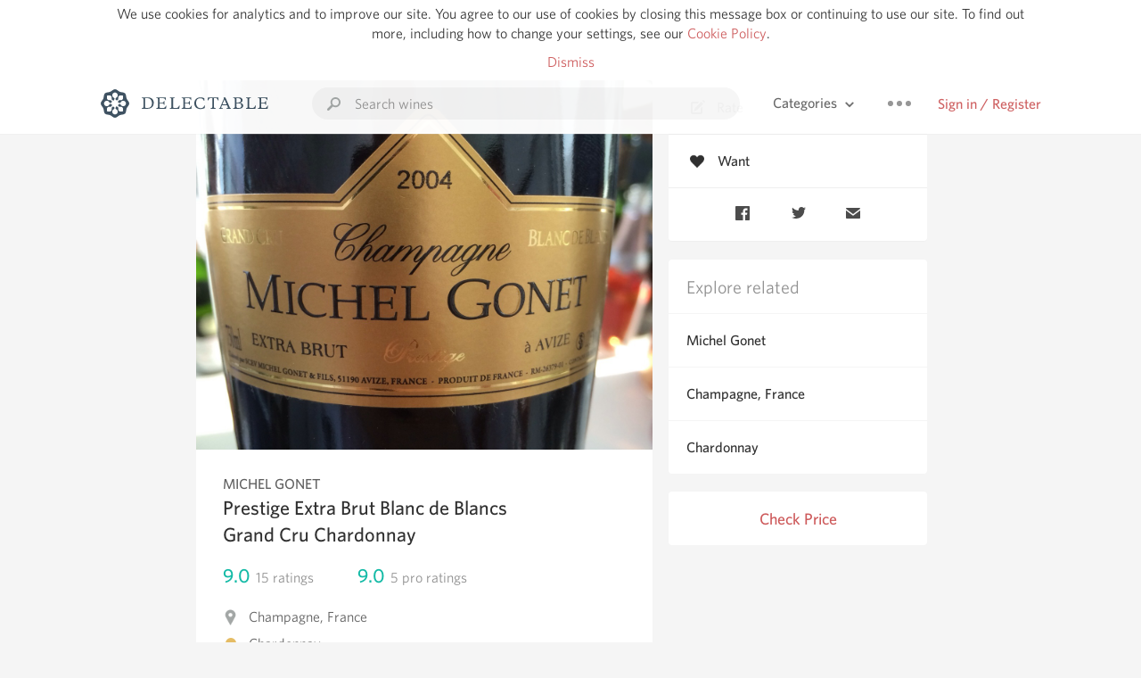

--- FILE ---
content_type: text/html
request_url: https://delectable.com/wine/michel-gonet/prestige-extra-brut-blanc-de-blancs-grand-cru-chardonnay
body_size: 16138
content:
<!DOCTYPE html><html lang="en"><head><meta charset="utf-8"><title>Michel Gonet Prestige Extra Brut Blanc de Blancs Grand Cru Chardonnay</title><link rel="canonical" href="https://delectable.com/wine/michel-gonet/prestige-extra-brut-blanc-de-blancs-grand-cru-chardonnay"><meta name="google" content="notranslate"><meta name="viewport" content="width=device-width, initial-scale=1, user-scalable=no"><meta name="description" content="A white sparkling wine produced by Michel Gonet. Made from Chardonnay grapes from Champagne, France."><meta property="fb:app_id" content="201275219971584"><meta property="al:ios:app_name" content="Delectable"><meta property="al:ios:app_store_id" content="512106648"><meta property="al:android:app_name" content="Delectable"><meta property="al:android:package" content="com.delectable.mobile"><meta name="apple-itunes-app" content="app-id=512106648"><meta name="twitter:site" content="@delectable"><meta name="twitter:creator" content="@delectable"><meta name="twitter:app:country" content="US"><meta name="twitter:app:name:iphone" content="Delectable"><meta name="twitter:app:id:iphone" content="512106648"><meta name="twitter:app:name:googleplay" content="Delectable"><meta name="twitter:app:id:googleplay" content="com.delectable.mobile"><meta name="title" content="Michel Gonet Prestige Extra Brut Blanc de Blancs Grand Cru Chardonnay"><meta name="canonical" content="/wine/michel-gonet/prestige-extra-brut-blanc-de-blancs-grand-cru-chardonnay"><meta name="description" content="A white sparkling wine produced by Michel Gonet. Made from Chardonnay grapes from Champagne, France."><meta property="og:description" content="A white sparkling wine produced by Michel Gonet. Made from Chardonnay grapes from Champagne, France."><meta property="al:ios:url" content="delectable://base_wine?base_wine_id=535a79f6b2a22fce002355c5"><meta property="al:android:url" content="delectable://base_wine?base_wine_id=535a79f6b2a22fce002355c5"><meta property="og:url" content="https://delectable.com/wine/michel-gonet/prestige-extra-brut-blanc-de-blancs-grand-cru-chardonnay"><meta property="og:title" content="Michel Gonet Prestige Extra Brut Blanc de Blancs Grand Cru Chardonnay"><meta property="og:image" content="https://d2mvsg0ph94s7h.cloudfront.net/vino-phil-1398436617-420fe768463b.jpg"><meta name="twitter:card" content="product"><meta name="twitter:description" content="A white sparkling wine produced by Michel Gonet. Made from Chardonnay grapes from Champagne, France."><meta name="twitter:title" content="Michel Gonet Prestige Extra Brut Blanc de Blancs Grand Cru Chardonnay"><meta name="twitter:image" content="https://d2mvsg0ph94s7h.cloudfront.net/vino-phil-1398436617-420fe768463b.jpg"><meta name="twitter:label1" content="Producer"><meta name="twitter:data1" content="Michel Gonet"><meta name="twitter:label2" content="Region"><meta name="twitter:data2" content="Champagne, France"><meta name="twitter:app:url:iphone" content="delectable://base_wine?base_wine_id=535a79f6b2a22fce002355c5"><meta name="twitter:app:url:googleplay" content="delectable://base_wine?base_wine_id=535a79f6b2a22fce002355c5"><meta name="deeplink" content="delectable://base_wine?base_wine_id=535a79f6b2a22fce002355c5"><meta name="twitter:app:country" content="US"><meta name="twitter:app:name:iphone" content="Delectable"><meta name="twitter:app:id:iphone" content="512106648"><meta name="twitter:app:name:googleplay" content="Delectable"><meta name="twitter:app:id:googleplay" content="com.delectable.mobile"><meta name="apple-mobile-web-app-capable" content="yes"><meta name="mobile-web-app-capable" content="yes"><meta name="apple-mobile-web-app-title" content="Delectable"><meta name="apple-mobile-web-app-status-bar-style" content="black"><meta name="theme-color" content="#f5f5f5"><link href="https://delectable.com/images/android-icon-192-538470b8.png" sizes="192x192" rel="icon"><link href="https://delectable.com/images/apple-touch-icon-cbf42a21.png" rel="apple-touch-icon-precomposed"><link href="https://delectable.com/images/apple-touch-icon-76-5a0d4972.png" sizes="76x76" rel="apple-touch-icon-precomposed"><link href="https://delectable.com/images/apple-touch-icon-120-9c86e6e8.png" sizes="120x120" rel="apple-touch-icon-precomposed"><link href="https://delectable.com/images/apple-touch-icon-152-c1554fff.png" sizes="152x152" rel="apple-touch-icon-precomposed"><link href="https://delectable.com/images/apple-touch-startup-image-1242x2148-bec2948f.png" media="(device-width: 414px) and (device-height: 736px) and (-webkit-device-pixel-ratio: 3)" rel="apple-touch-startup-image"><link href="https://delectable.com/images/apple-touch-startup-image-750x1294-76414c56.png" media="(device-width: 375px) and (device-height: 667px) and (-webkit-device-pixel-ratio: 2)" rel="apple-touch-startup-image"><link href="https://delectable.com/images/apple-touch-startup-image-640x1096-8e16d1fa.png" media="(device-width: 320px) and (device-height: 568px) and (-webkit-device-pixel-ratio: 2)" rel="apple-touch-startup-image"><link href="https://delectable.com/images/apple-touch-startup-image-640x920-268a83f3.png" media="(device-width: 320px) and (device-height: 480px) and (-webkit-device-pixel-ratio: 2)" rel="apple-touch-startup-image"><link href="https://plus.google.com/+DelectableWine" rel="publisher"><link href="https://delectable.com/images/favicon-2c864262.png" rel="shortcut icon" type="image/vnd.microsoft.icon"><link rel="stylesheet" type="text/css" href="//cloud.typography.com/6518072/679044/css/fonts.css"><link rel="stylesheet" href="https://delectable.com/stylesheets/application-48350cc3.css"><script>(function() {var _fbq = window._fbq || (window._fbq = []);if (!_fbq.loaded) {var fbds = document.createElement('script');fbds.async = true;fbds.src = '//connect.facebook.net/en_US/fbds.js';var s = document.getElementsByTagName('script')[0];s.parentNode.insertBefore(fbds, s);_fbq.loaded = true;}_fbq.push(['addPixelId', '515265288649818']);})();window._fbq = window._fbq || [];window._fbq.push(['track', 'PixelInitialized', {}]);</script><noscript><img height="1" width="1" style="display:none;" src="https://www.facebook.com/tr?id=515265288649818&amp;ev=PixelInitialized"></noscript><script>(function(i,s,o,g,r,a,m){i['GoogleAnalyticsObject']=r;i[r]=i[r]||function(){(i[r].q=i[r].q||[]).push(arguments)},i[r].l=1*new Date();a=s.createElement(o),m=s.getElementsByTagName(o)[0];a.async=1;a.src=g;m.parentNode.insertBefore(a,m)})(window,document,'script','//www.google-analytics.com/analytics.js','ga');ga('create', 'UA-26238315-1', 'auto');ga('send', 'pageview');</script><script src="//d2wy8f7a9ursnm.cloudfront.net/bugsnag-3.min.js" data-releasestage="production" data-apikey="cafbf4ea2de0083392b4b8ee60c26eb1" defer></script><!--[if lt IE 10]><link rel="stylesheet" href="/stylesheets/ie-80922c40.css" /><script src="/javascripts/polyfills-5aa69cba.js"></script><![endif]--></head><body class=""><div id="app"><div class="" data-reactid=".28ubbuv87pc" data-react-checksum="-1233073638"><div class="sticky-header" data-reactid=".28ubbuv87pc.0"><div class="cookie-policy" data-reactid=".28ubbuv87pc.0.0"><div class="cookie-policy-text" data-reactid=".28ubbuv87pc.0.0.0"><span data-reactid=".28ubbuv87pc.0.0.0.0">We use cookies for analytics and to improve our site. You agree to our use of cookies by closing this message box or continuing to use our site. To find out more, including how to change your settings, see our </span><a class="cookie-policy-link" target="_blank" href="/cookiePolicy" data-reactid=".28ubbuv87pc.0.0.0.1">Cookie Policy</a><span data-reactid=".28ubbuv87pc.0.0.0.2">.</span></div><div class="cookie-policy-text" data-reactid=".28ubbuv87pc.0.0.1"><a class="cookie-policy-link" href="" data-reactid=".28ubbuv87pc.0.0.1.0">Dismiss</a></div></div><nav class="nav" role="navigation" data-reactid=".28ubbuv87pc.0.1"><div class="nav__container" data-reactid=".28ubbuv87pc.0.1.0"><a class="nav__logo" href="/" data-reactid=".28ubbuv87pc.0.1.0.0"><img class="desktop" src="https://delectable.com/images/navigation_logo_desktop_3x-953798e2.png" srcset="https://delectable.com/images/navigation_logo_desktop-9f6e750c.svg 1x" data-reactid=".28ubbuv87pc.0.1.0.0.0"><img class="mobile" src="https://delectable.com/images/navigation_logo_mobile_3x-9423757b.png" srcset="https://delectable.com/images/navigation_logo_mobile-c6c4724c.svg 1x" data-reactid=".28ubbuv87pc.0.1.0.0.1"></a><div class="nav-auth nav-auth--unauthenticated" data-reactid=".28ubbuv87pc.0.1.0.1"><a class="nav-auth__sign-in-link" href="/register" data-reactid=".28ubbuv87pc.0.1.0.1.0">Sign in / Register</a></div><div class="nav-dots nav-dots--unauthenticated" data-reactid=".28ubbuv87pc.0.1.0.2"><div class="popover" data-reactid=".28ubbuv87pc.0.1.0.2.0"><a class="popover__open-link" href="#" data-reactid=".28ubbuv87pc.0.1.0.2.0.0"><div class="nav-dots__dots" data-reactid=".28ubbuv87pc.0.1.0.2.0.0.0"></div></a><div class="popover__menu popover__menu--closed" data-reactid=".28ubbuv87pc.0.1.0.2.0.1"><ul class="popover__menu__links popover__menu__links--main" data-reactid=".28ubbuv87pc.0.1.0.2.0.1.0"><li class="popover__menu__links__li popover__menu__links__li--mobile-only" data-reactid=".28ubbuv87pc.0.1.0.2.0.1.0.$0"><a class="popover__menu__links__link" href="/sign-in" data-reactid=".28ubbuv87pc.0.1.0.2.0.1.0.$0.0">Sign in</a></li><li class="popover__menu__links__li" data-reactid=".28ubbuv87pc.0.1.0.2.0.1.0.$1"><a class="popover__menu__links__link" href="/feeds/trending_feed" data-reactid=".28ubbuv87pc.0.1.0.2.0.1.0.$1.0">Trending</a></li><li class="popover__menu__links__li" data-reactid=".28ubbuv87pc.0.1.0.2.0.1.0.$2"><a class="popover__menu__links__link" href="/press" data-reactid=".28ubbuv87pc.0.1.0.2.0.1.0.$2.0">Press</a></li><li class="popover__menu__links__li" data-reactid=".28ubbuv87pc.0.1.0.2.0.1.0.$3"><a class="popover__menu__links__link" href="http://blog.delectable.com" data-reactid=".28ubbuv87pc.0.1.0.2.0.1.0.$3.0">Blog</a></li></ul><ul class="popover__menu__links popover__menu__links--secondary" data-reactid=".28ubbuv87pc.0.1.0.2.0.1.1"><li class="popover__menu__links__li" data-reactid=".28ubbuv87pc.0.1.0.2.0.1.1.$0"><a class="popover__menu__links__link" href="https://twitter.com/delectable" data-reactid=".28ubbuv87pc.0.1.0.2.0.1.1.$0.0">Twitter</a></li><li class="popover__menu__links__li" data-reactid=".28ubbuv87pc.0.1.0.2.0.1.1.$1"><a class="popover__menu__links__link" href="https://www.facebook.com/delectable" data-reactid=".28ubbuv87pc.0.1.0.2.0.1.1.$1.0">Facebook</a></li><li class="popover__menu__links__li" data-reactid=".28ubbuv87pc.0.1.0.2.0.1.1.$2"><a class="popover__menu__links__link" href="https://instagram.com/delectable" data-reactid=".28ubbuv87pc.0.1.0.2.0.1.1.$2.0">Instagram</a></li></ul></div></div></div><div class="nav-categories" data-reactid=".28ubbuv87pc.0.1.0.3"><button class="nav-categories__button" data-reactid=".28ubbuv87pc.0.1.0.3.0"><span data-reactid=".28ubbuv87pc.0.1.0.3.0.0">Categories</span><img class="nav-categories__button__icon" src="https://delectable.com/images/icn_small_chevron_down_3x-177ba448.png" srcset="https://delectable.com/images/icn_small_chevron_down-7a056ab4.svg 2x" data-reactid=".28ubbuv87pc.0.1.0.3.0.1"></button><div class="nav-categories__overlay nav-categories__overlay--closed" data-reactid=".28ubbuv87pc.0.1.0.3.1"><div class="categories-list categories-list--with-background-images" data-reactid=".28ubbuv87pc.0.1.0.3.1.0"><section class="categories-list__section" data-reactid=".28ubbuv87pc.0.1.0.3.1.0.0"><div class="categories-list__section__category" data-reactid=".28ubbuv87pc.0.1.0.3.1.0.0.1:$0"><a href="/categories/rich-and-bold" data-reactid=".28ubbuv87pc.0.1.0.3.1.0.0.1:$0.0">Rich and Bold</a></div><div class="categories-list__section__category" data-reactid=".28ubbuv87pc.0.1.0.3.1.0.0.1:$1"><a href="/categories/grower-champagne" data-reactid=".28ubbuv87pc.0.1.0.3.1.0.0.1:$1.0">Grower Champagne</a></div><div class="categories-list__section__category" data-reactid=".28ubbuv87pc.0.1.0.3.1.0.0.1:$2"><a href="/categories/pizza" data-reactid=".28ubbuv87pc.0.1.0.3.1.0.0.1:$2.0">Pizza</a></div><div class="categories-list__section__category" data-reactid=".28ubbuv87pc.0.1.0.3.1.0.0.1:$3"><a href="/categories/classic-napa" data-reactid=".28ubbuv87pc.0.1.0.3.1.0.0.1:$3.0">Classic Napa</a></div><div class="categories-list__section__category" data-reactid=".28ubbuv87pc.0.1.0.3.1.0.0.1:$4"><a href="/categories/etna-rosso" data-reactid=".28ubbuv87pc.0.1.0.3.1.0.0.1:$4.0">Etna Rosso</a></div><div class="categories-list__section__category" data-reactid=".28ubbuv87pc.0.1.0.3.1.0.0.1:$5"><a href="/categories/with-goat-cheese" data-reactid=".28ubbuv87pc.0.1.0.3.1.0.0.1:$5.0">With Goat Cheese</a></div><div class="categories-list__section__category" data-reactid=".28ubbuv87pc.0.1.0.3.1.0.0.1:$6"><a href="/categories/tawny-port" data-reactid=".28ubbuv87pc.0.1.0.3.1.0.0.1:$6.0">Tawny Port</a></div><div class="categories-list__section__category" data-reactid=".28ubbuv87pc.0.1.0.3.1.0.0.1:$7"><a href="/categories/skin-contact" data-reactid=".28ubbuv87pc.0.1.0.3.1.0.0.1:$7.0">Skin Contact</a></div><div class="categories-list__section__category" data-reactid=".28ubbuv87pc.0.1.0.3.1.0.0.1:$8"><a href="/categories/unicorn" data-reactid=".28ubbuv87pc.0.1.0.3.1.0.0.1:$8.0">Unicorn</a></div><div class="categories-list__section__category" data-reactid=".28ubbuv87pc.0.1.0.3.1.0.0.1:$9"><a href="/categories/1982-bordeaux" data-reactid=".28ubbuv87pc.0.1.0.3.1.0.0.1:$9.0">1982 Bordeaux</a></div><div class="categories-list__section__category" data-reactid=".28ubbuv87pc.0.1.0.3.1.0.0.1:$10"><a href="/categories/acidity" data-reactid=".28ubbuv87pc.0.1.0.3.1.0.0.1:$10.0">Acidity</a></div><div class="categories-list__section__category" data-reactid=".28ubbuv87pc.0.1.0.3.1.0.0.1:$11"><a href="/categories/hops" data-reactid=".28ubbuv87pc.0.1.0.3.1.0.0.1:$11.0">Hops</a></div><div class="categories-list__section__category" data-reactid=".28ubbuv87pc.0.1.0.3.1.0.0.1:$12"><a href="/categories/oaky" data-reactid=".28ubbuv87pc.0.1.0.3.1.0.0.1:$12.0">Oaky</a></div><div class="categories-list__section__category" data-reactid=".28ubbuv87pc.0.1.0.3.1.0.0.1:$13"><a href="/categories/2010-chablis" data-reactid=".28ubbuv87pc.0.1.0.3.1.0.0.1:$13.0">2010 Chablis</a></div><div class="categories-list__section__category" data-reactid=".28ubbuv87pc.0.1.0.3.1.0.0.1:$14"><a href="/categories/sour-beer" data-reactid=".28ubbuv87pc.0.1.0.3.1.0.0.1:$14.0">Sour Beer</a></div><div class="categories-list__section__category" data-reactid=".28ubbuv87pc.0.1.0.3.1.0.0.1:$15"><a href="/categories/qpr" data-reactid=".28ubbuv87pc.0.1.0.3.1.0.0.1:$15.0">QPR</a></div><div class="categories-list__section__category" data-reactid=".28ubbuv87pc.0.1.0.3.1.0.0.1:$16"><a href="/categories/oregon-pinot" data-reactid=".28ubbuv87pc.0.1.0.3.1.0.0.1:$16.0">Oregon Pinot</a></div><div class="categories-list__section__category" data-reactid=".28ubbuv87pc.0.1.0.3.1.0.0.1:$17"><a href="/categories/islay" data-reactid=".28ubbuv87pc.0.1.0.3.1.0.0.1:$17.0">Islay</a></div><div class="categories-list__section__category" data-reactid=".28ubbuv87pc.0.1.0.3.1.0.0.1:$18"><a href="/categories/buttery" data-reactid=".28ubbuv87pc.0.1.0.3.1.0.0.1:$18.0">Buttery</a></div><div class="categories-list__section__category" data-reactid=".28ubbuv87pc.0.1.0.3.1.0.0.1:$19"><a href="/categories/coravin" data-reactid=".28ubbuv87pc.0.1.0.3.1.0.0.1:$19.0">Coravin</a></div><div class="categories-list__section__category" data-reactid=".28ubbuv87pc.0.1.0.3.1.0.0.1:$20"><a href="/categories/mezcal" data-reactid=".28ubbuv87pc.0.1.0.3.1.0.0.1:$20.0">Mezcal</a></div></section></div></div></div><div class="search-box" data-reactid=".28ubbuv87pc.0.1.0.4"><input class="search-box__input" name="search_term_string" type="text" placeholder="Search wines" autocomplete="off" autocorrect="off" value="" itemprop="query-input" data-reactid=".28ubbuv87pc.0.1.0.4.0"><span class="search-box__icon" data-reactid=".28ubbuv87pc.0.1.0.4.1"></span><span class="search-box__icon search-box__icon--close" data-reactid=".28ubbuv87pc.0.1.0.4.2"></span></div></div></nav></div><div class="app-view" data-reactid=".28ubbuv87pc.1"><div class="wine-profile" data-reactid=".28ubbuv87pc.1.0"><noscript data-reactid=".28ubbuv87pc.1.0.0"></noscript><main itemscope itemtype="http://schema.org/Product" data-reactid=".28ubbuv87pc.1.0.1"><section class="wine-profile-header" data-reactid=".28ubbuv87pc.1.0.1.0"><meta itemprop="image" content="https://d2mvsg0ph94s7h.cloudfront.net/vino-phil-1398436617-420fe768463b.jpg" data-reactid=".28ubbuv87pc.1.0.1.0.0"><div class="image-wrapper loading wine-profile-header__image-wrapper" data-reactid=".28ubbuv87pc.1.0.1.0.1"><div class="image-wrapper__image wine-profile-header__image-wrapper__image" style="background-size:cover;background-position:center center;background-image:url(https://d2mvsg0ph94s7h.cloudfront.net/vino-phil-1398436617-420fe768463b.jpg);opacity:0;" data-reactid=".28ubbuv87pc.1.0.1.0.1.0"></div></div><div class="wine-profile-header__details" data-reactid=".28ubbuv87pc.1.0.1.0.2"><h2 class="wine-profile-header__producer" itemprop="brand" data-reactid=".28ubbuv87pc.1.0.1.0.2.0">Michel Gonet</h2><h1 class="wine-profile-header__name" itemprop="name" data-reactid=".28ubbuv87pc.1.0.1.0.2.1">Prestige Extra Brut Blanc de Blancs Grand Cru Chardonnay</h1><meta itemprop="description" content="A white sparkling wine produced by Michel Gonet. Made from Chardonnay grapes from Champagne, France." data-reactid=".28ubbuv87pc.1.0.1.0.2.2"><button class="purchase-button purchase-button--check-price" data-reactid=".28ubbuv87pc.1.0.1.0.2.3">Check Price</button></div><div class="wine-profile-rating" data-reactid=".28ubbuv87pc.1.0.1.0.3"><div class="wine-profile-rating__rating" itemprop="aggregateRating" itemscope itemtype="http://schema.org/AggregateRating" data-reactid=".28ubbuv87pc.1.0.1.0.3.0"><meta itemprop="worstRating" content="6" data-reactid=".28ubbuv87pc.1.0.1.0.3.0.0"><span itemprop="ratingValue" class="wine-profile-rating__value wine-profile-rating__value--best" data-reactid=".28ubbuv87pc.1.0.1.0.3.0.1">9.0</span><meta itemprop="bestRating" content="10" data-reactid=".28ubbuv87pc.1.0.1.0.3.0.2"><meta itemprop="ratingCount" content="15" data-reactid=".28ubbuv87pc.1.0.1.0.3.0.3"><span class="wine-profile-rating__count" data-reactid=".28ubbuv87pc.1.0.1.0.3.0.4"><span data-reactid=".28ubbuv87pc.1.0.1.0.3.0.4.0">15</span><span data-reactid=".28ubbuv87pc.1.0.1.0.3.0.4.1"> ratings</span></span></div><div class="wine-profile-rating__rating" data-reactid=".28ubbuv87pc.1.0.1.0.3.1"><span class="wine-profile-rating__value wine-profile-rating__value--best" data-reactid=".28ubbuv87pc.1.0.1.0.3.1.0">9.0</span><span class="wine-profile-rating__count" data-reactid=".28ubbuv87pc.1.0.1.0.3.1.1"><span data-reactid=".28ubbuv87pc.1.0.1.0.3.1.1.0">5</span><span data-reactid=".28ubbuv87pc.1.0.1.0.3.1.1.1"> pro ratings</span></span></div></div><div class="wine-profile-region" data-reactid=".28ubbuv87pc.1.0.1.0.4"><img class="wine-profile-region__flag" src="https://delectable.com/images/icn_location_3x-45b9dcfc.png" srcset="https://delectable.com/images/icn_location-b1101ff8.svg 2x" data-reactid=".28ubbuv87pc.1.0.1.0.4.0"><span class="wine-profile-region__name" data-reactid=".28ubbuv87pc.1.0.1.0.4.1">Champagne, France</span></div><div class="wine-profile-varietal" data-reactid=".28ubbuv87pc.1.0.1.0.$20"><span class="wine-profile-varietal__color" style="background:#e5bc64;" data-reactid=".28ubbuv87pc.1.0.1.0.$20.0"></span><span class="wine-profile-varietal__name" data-reactid=".28ubbuv87pc.1.0.1.0.$20.1">Chardonnay</span></div><div class="wine-profile-pairings" data-reactid=".28ubbuv87pc.1.0.1.0.6"><img class="wine-profile-pairings__flag" src="https://delectable.com/images/icn_pairings-87721055.png" srcset="https://delectable.com/images/icn_pairings-4d8e9347.svg" data-reactid=".28ubbuv87pc.1.0.1.0.6.0"><div class="wine-profile-pairings__name" data-reactid=".28ubbuv87pc.1.0.1.0.6.1">Duck, Shellfish, Goose, Mushrooms, Manchego &amp; Parmesan, Game, Pork, Squash &amp; Root Vegetables, Chicken, Turkey, Cheddar &amp; Gruyere, Meaty &amp; Oily Fish, White Fish, Shellfish, Crab &amp; Lobster, Cream Sauces</div></div></section><div class="wine-profile__sidebar" data-reactid=".28ubbuv87pc.1.0.1.1"><div class="capture-editor" data-reactid=".28ubbuv87pc.1.0.1.1.0"><button class="capture-editor__rate-mode-button" data-reactid=".28ubbuv87pc.1.0.1.1.0.0"><img class="capture-editor__rate-mode-button__icon" src="https://delectable.com/images/icn_compose_3x-830c33c9.png" srcset="https://delectable.com/images/icn_compose-527786d8.svg 2x" alt="Rate" data-reactid=".28ubbuv87pc.1.0.1.1.0.0.0"><span data-reactid=".28ubbuv87pc.1.0.1.1.0.0.1">Rate</span></button><button class="capture-editor__want-button" data-reactid=".28ubbuv87pc.1.0.1.1.0.1"><img class="capture-editor__want-button__icon" src="https://delectable.com/images/icn_heart_black_3x-8b896cf6.png" srcset="https://delectable.com/images/icn_heart_black-244e499c.svg 2x" alt="Add to wishlist" data-reactid=".28ubbuv87pc.1.0.1.1.0.1.0"><span data-reactid=".28ubbuv87pc.1.0.1.1.0.1.1">Want</span></button></div><div class="social-media-links" data-reactid=".28ubbuv87pc.1.0.1.1.1"><a class="link" href="https://www.facebook.com/sharer/sharer.php?u=https://delectable.com/wine/michel-gonet/prestige-extra-brut-blanc-de-blancs-grand-cru-chardonnay" target="_blank" data-reactid=".28ubbuv87pc.1.0.1.1.1.0"><img src="https://delectable.com/images/facebook-b89ad7a6.png" srcset="https://delectable.com/images/facebook-6393609d.svg" alt="Share Michel Gonet Prestige Extra Brut Blanc de Blancs Grand Cru Chardonnay on Facebook" data-reactid=".28ubbuv87pc.1.0.1.1.1.0.0"></a><a class="link" href="https://twitter.com/home?status=https://delectable.com/wine/michel-gonet/prestige-extra-brut-blanc-de-blancs-grand-cru-chardonnay" target="_blank" data-reactid=".28ubbuv87pc.1.0.1.1.1.1"><img src="https://delectable.com/images/twitter-b17c9f13.png" srcset="https://delectable.com/images/twitter-d4d8b97e.svg" alt="Share Michel Gonet Prestige Extra Brut Blanc de Blancs Grand Cru Chardonnay on Twitter" data-reactid=".28ubbuv87pc.1.0.1.1.1.1.0"></a><a class="link" href="mailto:?subject=Michel Gonet Prestige Extra Brut Blanc de Blancs Grand Cru Chardonnay&amp;body=https://delectable.com/wine/michel-gonet/prestige-extra-brut-blanc-de-blancs-grand-cru-chardonnay" target="_blank" data-reactid=".28ubbuv87pc.1.0.1.1.1.2"><img src="https://delectable.com/images/email-5a498072.png" srcset="https://delectable.com/images/email-eebfa2da.svg" alt="Share Michel Gonet Prestige Extra Brut Blanc de Blancs Grand Cru Chardonnay via email" data-reactid=".28ubbuv87pc.1.0.1.1.1.2.0"></a></div><div class="wine-profile__sidebar__related-categories" data-reactid=".28ubbuv87pc.1.0.1.1.2"><h3 class="wine-profile__sidebar__related-categories__header" data-reactid=".28ubbuv87pc.1.0.1.1.2.0">Explore related</h3><a class="wine-profile__sidebar__related-categories__link" href="/categories/michel-gonet" data-reactid=".28ubbuv87pc.1.0.1.1.2.1:$0">Michel Gonet</a><a class="wine-profile__sidebar__related-categories__link" href="/categories/champagne%2C-france" data-reactid=".28ubbuv87pc.1.0.1.1.2.1:$1">Champagne, France</a><a class="wine-profile__sidebar__related-categories__link" href="/categories/chardonnay" data-reactid=".28ubbuv87pc.1.0.1.1.2.1:$2">Chardonnay</a></div><button class="purchase-button purchase-button--check-price" data-reactid=".28ubbuv87pc.1.0.1.1.3">Check Price</button></div><div class="wine-profile-vintage-selector" data-reactid=".28ubbuv87pc.1.0.1.2"><span class="wine-profile-vintage-selector__label" data-reactid=".28ubbuv87pc.1.0.1.2.0">Top Notes For</span><select class="wine-profile-vintage-selector__select" data-reactid=".28ubbuv87pc.1.0.1.2.1"><option value="/wine/michel-gonet/prestige-extra-brut-blanc-de-blancs-grand-cru-chardonnay" data-reactid=".28ubbuv87pc.1.0.1.2.1.0">All Vintages</option><option value="/wine/michel-gonet/prestige-extra-brut-blanc-de-blancs-grand-cru-chardonnay/NV" data-reactid=".28ubbuv87pc.1.0.1.2.1.1:$54b013a834530cd52afdb905">NV</option><option value="/wine/michel-gonet/prestige-extra-brut-blanc-de-blancs-grand-cru-chardonnay/2011" data-reactid=".28ubbuv87pc.1.0.1.2.1.1:$5acd61858b6f3601006bd3f0">2011</option><option value="/wine/michel-gonet/prestige-extra-brut-blanc-de-blancs-grand-cru-chardonnay/2010" data-reactid=".28ubbuv87pc.1.0.1.2.1.1:$60ef701a4dcade0100f7d0d6">2010</option><option value="/wine/michel-gonet/prestige-extra-brut-blanc-de-blancs-grand-cru-chardonnay/2008" data-reactid=".28ubbuv87pc.1.0.1.2.1.1:$58e5c0a84f788406000d2576">2008</option><option value="/wine/michel-gonet/prestige-extra-brut-blanc-de-blancs-grand-cru-chardonnay/2005" data-reactid=".28ubbuv87pc.1.0.1.2.1.1:$595caf2f00ac820600d329fa">2005</option><option value="/wine/michel-gonet/prestige-extra-brut-blanc-de-blancs-grand-cru-chardonnay/2004" data-reactid=".28ubbuv87pc.1.0.1.2.1.1:$535a79f62e9ba74001eea120">2004</option><option value="/wine/michel-gonet/prestige-extra-brut-blanc-de-blancs-grand-cru-chardonnay/2001" data-reactid=".28ubbuv87pc.1.0.1.2.1.1:$58d5a9d8d30dc60600e66b34">2001</option><option value="/wine/michel-gonet/prestige-extra-brut-blanc-de-blancs-grand-cru-chardonnay/1998" data-reactid=".28ubbuv87pc.1.0.1.2.1.1:$5c2f989e6964ed010069d6eb">1998</option><option value="/wine/michel-gonet/prestige-extra-brut-blanc-de-blancs-grand-cru-chardonnay/--" data-reactid=".28ubbuv87pc.1.0.1.2.1.1:$54dbb39695f9f0f25c08dd23">--</option></select></div><section class="wine-profile-capture-notes-list" data-reactid=".28ubbuv87pc.1.0.1.5"><div class="wine-profile-capture-note" itemprop="review" itemscope itemtype="http://schema.org/Review" data-reactid=".28ubbuv87pc.1.0.1.5.0:$58e5990958bdd328cb000375"><a class="wine-profile-capture-note__author__photo-link" href="/@joshuafisher" data-reactid=".28ubbuv87pc.1.0.1.5.0:$58e5990958bdd328cb000375.0"><img class="wine-profile-capture-note__author__photo-link__image" src="https://s3.amazonaws.com/delectable-profile-photos/joshuafisher-1447400330-3bfcd0ec9efc_250x250.jpg" alt="Joshua Fisher" title="Joshua Fisher" data-reactid=".28ubbuv87pc.1.0.1.5.0:$58e5990958bdd328cb000375.0.0"></a><div class="vertically-align-block vertically-align-block--top" data-reactid=".28ubbuv87pc.1.0.1.5.0:$58e5990958bdd328cb000375.1"><div class="wine-profile-capture-note__author" data-reactid=".28ubbuv87pc.1.0.1.5.0:$58e5990958bdd328cb000375.1.0"><p class="wine-profile-capture-note__author__name" itemprop="author" itemscope itemtype="http://schema.org/Person" data-reactid=".28ubbuv87pc.1.0.1.5.0:$58e5990958bdd328cb000375.1.0.0"><a href="/@joshuafisher" data-reactid=".28ubbuv87pc.1.0.1.5.0:$58e5990958bdd328cb000375.1.0.0.0"><span itemprop="name" data-reactid=".28ubbuv87pc.1.0.1.5.0:$58e5990958bdd328cb000375.1.0.0.0.0">Joshua Fisher</span></a><span data-reactid=".28ubbuv87pc.1.0.1.5.0:$58e5990958bdd328cb000375.1.0.0.1"> </span><img class="influencer-badge" src="https://delectable.com/images/icn_influencer_3x-f2da95ad.png" srcset="https://delectable.com/images/icn_influencer-7116a8a4.svg 2x" alt="Influencer Badge" title="Influencer Badge" data-reactid=".28ubbuv87pc.1.0.1.5.0:$58e5990958bdd328cb000375.1.0.0.2"><span data-reactid=".28ubbuv87pc.1.0.1.5.0:$58e5990958bdd328cb000375.1.0.0.3"> </span><noscript data-reactid=".28ubbuv87pc.1.0.1.5.0:$58e5990958bdd328cb000375.1.0.0.4"></noscript></p><div class="" itemprop="reviewRating" itemscope itemtype="http://schema.org/Rating" data-reactid=".28ubbuv87pc.1.0.1.5.0:$58e5990958bdd328cb000375.1.0.2"><meta itemprop="worstRating" content="6" data-reactid=".28ubbuv87pc.1.0.1.5.0:$58e5990958bdd328cb000375.1.0.2.0"><meta itemprop="bestRating" content="10" data-reactid=".28ubbuv87pc.1.0.1.5.0:$58e5990958bdd328cb000375.1.0.2.1"><span class="rating rating--best" itemprop="ratingValue" data-reactid=".28ubbuv87pc.1.0.1.5.0:$58e5990958bdd328cb000375.1.0.2.2">9.0</span></div></div><p class="wine-profile-capture-note__note wine-profile-capture-note__note--hide-mobile" itemprop="reviewBody" data-reactid=".28ubbuv87pc.1.0.1.5.0:$58e5990958bdd328cb000375.1.1"><span class="" data-reactid=".28ubbuv87pc.1.0.1.5.0:$58e5990958bdd328cb000375.1.1.0"><span data-reactid=".28ubbuv87pc.1.0.1.5.0:$58e5990958bdd328cb000375.1.1.0.0">Tapan Ganguli who works alongside and for Sophie Gonet changes the way I drink champagne. He unlike many brings  the place to you. Not just the product but the soul and spirt to be drunk in the product. I am a follower and end up closer to Epernay than I actually am as I drink and stay warm up on Howell mt </span></span></p></div><p class="wine-profile-capture-note__note wine-profile-capture-note__note--hide-tablet" itemprop="reviewBody" data-reactid=".28ubbuv87pc.1.0.1.5.0:$58e5990958bdd328cb000375.2"><span class="" data-reactid=".28ubbuv87pc.1.0.1.5.0:$58e5990958bdd328cb000375.2.0"><span data-reactid=".28ubbuv87pc.1.0.1.5.0:$58e5990958bdd328cb000375.2.0.0">Tapan Ganguli who works alongside and for Sophie Gonet changes the way I drink champagne. He unlike many brings  the place to you. Not just the product but the soul and spirt to be drunk in the product. I am a follower and end up closer to Epernay than I actually am as I drink and stay warm up on Howell mt </span></span></p><span data-reactid=".28ubbuv87pc.1.0.1.5.0:$58e5990958bdd328cb000375.3"></span><span class="wine-profile-capture-note__created-at" data-reactid=".28ubbuv87pc.1.0.1.5.0:$58e5990958bdd328cb000375.4">Apr 6th, 2017</span><meta itemprop="about" content="Michel Gonet Prestige Extra Brut Blanc de Blancs Grand Cru Chardonnay" data-reactid=".28ubbuv87pc.1.0.1.5.0:$58e5990958bdd328cb000375.5"><meta itemprop="datePublished" content="2017-04-06T01:25:29+00:00" data-reactid=".28ubbuv87pc.1.0.1.5.0:$58e5990958bdd328cb000375.6"></div><div class="wine-profile-capture-note" itemprop="review" itemscope itemtype="http://schema.org/Review" data-reactid=".28ubbuv87pc.1.0.1.5.0:$5cbbab9b5ab1e94a1300032e"><a class="wine-profile-capture-note__author__photo-link" href="/@elinagrinberga" data-reactid=".28ubbuv87pc.1.0.1.5.0:$5cbbab9b5ab1e94a1300032e.0"><img class="wine-profile-capture-note__author__photo-link__image" src="https://graph.facebook.com/2407630/picture?type=large" alt="Elina Grinberga" title="Elina Grinberga" data-reactid=".28ubbuv87pc.1.0.1.5.0:$5cbbab9b5ab1e94a1300032e.0.0"></a><div class="vertically-align-block vertically-align-block--top" data-reactid=".28ubbuv87pc.1.0.1.5.0:$5cbbab9b5ab1e94a1300032e.1"><div class="wine-profile-capture-note__author" data-reactid=".28ubbuv87pc.1.0.1.5.0:$5cbbab9b5ab1e94a1300032e.1.0"><p class="wine-profile-capture-note__author__name" itemprop="author" itemscope itemtype="http://schema.org/Person" data-reactid=".28ubbuv87pc.1.0.1.5.0:$5cbbab9b5ab1e94a1300032e.1.0.0"><a href="/@elinagrinberga" data-reactid=".28ubbuv87pc.1.0.1.5.0:$5cbbab9b5ab1e94a1300032e.1.0.0.0"><span itemprop="name" data-reactid=".28ubbuv87pc.1.0.1.5.0:$5cbbab9b5ab1e94a1300032e.1.0.0.0.0">Elina Grinberga</span></a><span data-reactid=".28ubbuv87pc.1.0.1.5.0:$5cbbab9b5ab1e94a1300032e.1.0.0.1"> </span><noscript data-reactid=".28ubbuv87pc.1.0.1.5.0:$5cbbab9b5ab1e94a1300032e.1.0.0.2"></noscript><span data-reactid=".28ubbuv87pc.1.0.1.5.0:$5cbbab9b5ab1e94a1300032e.1.0.0.3"> </span><noscript data-reactid=".28ubbuv87pc.1.0.1.5.0:$5cbbab9b5ab1e94a1300032e.1.0.0.4"></noscript></p><div class="" itemprop="reviewRating" itemscope itemtype="http://schema.org/Rating" data-reactid=".28ubbuv87pc.1.0.1.5.0:$5cbbab9b5ab1e94a1300032e.1.0.2"><meta itemprop="worstRating" content="6" data-reactid=".28ubbuv87pc.1.0.1.5.0:$5cbbab9b5ab1e94a1300032e.1.0.2.0"><meta itemprop="bestRating" content="10" data-reactid=".28ubbuv87pc.1.0.1.5.0:$5cbbab9b5ab1e94a1300032e.1.0.2.1"><span class="rating rating--best" itemprop="ratingValue" data-reactid=".28ubbuv87pc.1.0.1.5.0:$5cbbab9b5ab1e94a1300032e.1.0.2.2">9.7</span></div></div><p class="wine-profile-capture-note__note wine-profile-capture-note__note--hide-mobile" itemprop="reviewBody" data-reactid=".28ubbuv87pc.1.0.1.5.0:$5cbbab9b5ab1e94a1300032e.1.1"><span class="" data-reactid=".28ubbuv87pc.1.0.1.5.0:$5cbbab9b5ab1e94a1300032e.1.1.0"><span data-reactid=".28ubbuv87pc.1.0.1.5.0:$5cbbab9b5ab1e94a1300032e.1.1.0.0">2008</span></span></p></div><p class="wine-profile-capture-note__note wine-profile-capture-note__note--hide-tablet" itemprop="reviewBody" data-reactid=".28ubbuv87pc.1.0.1.5.0:$5cbbab9b5ab1e94a1300032e.2"><span class="" data-reactid=".28ubbuv87pc.1.0.1.5.0:$5cbbab9b5ab1e94a1300032e.2.0"><span data-reactid=".28ubbuv87pc.1.0.1.5.0:$5cbbab9b5ab1e94a1300032e.2.0.0">2008</span></span></p><span data-reactid=".28ubbuv87pc.1.0.1.5.0:$5cbbab9b5ab1e94a1300032e.3"></span><span class="wine-profile-capture-note__created-at" data-reactid=".28ubbuv87pc.1.0.1.5.0:$5cbbab9b5ab1e94a1300032e.4">Apr 20th, 2019</span><meta itemprop="about" content="Michel Gonet Prestige Extra Brut Blanc de Blancs Grand Cru Chardonnay" data-reactid=".28ubbuv87pc.1.0.1.5.0:$5cbbab9b5ab1e94a1300032e.5"><meta itemprop="datePublished" content="2019-04-20T23:30:35+00:00" data-reactid=".28ubbuv87pc.1.0.1.5.0:$5cbbab9b5ab1e94a1300032e.6"></div><div class="wine-profile-capture-note" itemprop="review" itemscope itemtype="http://schema.org/Review" data-reactid=".28ubbuv87pc.1.0.1.5.0:$59faa53458bdd3f2cc000431"><a class="wine-profile-capture-note__author__photo-link" href="/@wineweirdos" data-reactid=".28ubbuv87pc.1.0.1.5.0:$59faa53458bdd3f2cc000431.0"><img class="wine-profile-capture-note__author__photo-link__image" src="https://s3.amazonaws.com/delectable-profile-photos/wineweirdos-1465528890-73052539a202_250x250.jpg" alt="Wine Weirdos" title="Wine Weirdos" data-reactid=".28ubbuv87pc.1.0.1.5.0:$59faa53458bdd3f2cc000431.0.0"></a><div class="vertically-align-block vertically-align-block--top" data-reactid=".28ubbuv87pc.1.0.1.5.0:$59faa53458bdd3f2cc000431.1"><div class="wine-profile-capture-note__author" data-reactid=".28ubbuv87pc.1.0.1.5.0:$59faa53458bdd3f2cc000431.1.0"><p class="wine-profile-capture-note__author__name" itemprop="author" itemscope itemtype="http://schema.org/Person" data-reactid=".28ubbuv87pc.1.0.1.5.0:$59faa53458bdd3f2cc000431.1.0.0"><a href="/@wineweirdos" data-reactid=".28ubbuv87pc.1.0.1.5.0:$59faa53458bdd3f2cc000431.1.0.0.0"><span itemprop="name" data-reactid=".28ubbuv87pc.1.0.1.5.0:$59faa53458bdd3f2cc000431.1.0.0.0.0">Wine Weirdos</span></a><span data-reactid=".28ubbuv87pc.1.0.1.5.0:$59faa53458bdd3f2cc000431.1.0.0.1"> </span><noscript data-reactid=".28ubbuv87pc.1.0.1.5.0:$59faa53458bdd3f2cc000431.1.0.0.2"></noscript><span data-reactid=".28ubbuv87pc.1.0.1.5.0:$59faa53458bdd3f2cc000431.1.0.0.3"> </span><noscript data-reactid=".28ubbuv87pc.1.0.1.5.0:$59faa53458bdd3f2cc000431.1.0.0.4"></noscript></p><div class="" itemprop="reviewRating" itemscope itemtype="http://schema.org/Rating" data-reactid=".28ubbuv87pc.1.0.1.5.0:$59faa53458bdd3f2cc000431.1.0.2"><meta itemprop="worstRating" content="6" data-reactid=".28ubbuv87pc.1.0.1.5.0:$59faa53458bdd3f2cc000431.1.0.2.0"><meta itemprop="bestRating" content="10" data-reactid=".28ubbuv87pc.1.0.1.5.0:$59faa53458bdd3f2cc000431.1.0.2.1"><span class="rating rating--best" itemprop="ratingValue" data-reactid=".28ubbuv87pc.1.0.1.5.0:$59faa53458bdd3f2cc000431.1.0.2.2">9.2</span></div></div><p class="wine-profile-capture-note__note wine-profile-capture-note__note--hide-mobile" itemprop="reviewBody" data-reactid=".28ubbuv87pc.1.0.1.5.0:$59faa53458bdd3f2cc000431.1.1"><span class="" data-reactid=".28ubbuv87pc.1.0.1.5.0:$59faa53458bdd3f2cc000431.1.1.0"><span data-reactid=".28ubbuv87pc.1.0.1.5.0:$59faa53458bdd3f2cc000431.1.1.0.0">We liked this very much. Was on the nutty Bread side of the spectrum. Loved the age!</span></span></p></div><p class="wine-profile-capture-note__note wine-profile-capture-note__note--hide-tablet" itemprop="reviewBody" data-reactid=".28ubbuv87pc.1.0.1.5.0:$59faa53458bdd3f2cc000431.2"><span class="" data-reactid=".28ubbuv87pc.1.0.1.5.0:$59faa53458bdd3f2cc000431.2.0"><span data-reactid=".28ubbuv87pc.1.0.1.5.0:$59faa53458bdd3f2cc000431.2.0.0">We liked this very much. Was on the nutty Bread side of the spectrum. Loved the age!</span></span></p><span data-reactid=".28ubbuv87pc.1.0.1.5.0:$59faa53458bdd3f2cc000431.3"></span><span class="wine-profile-capture-note__created-at" data-reactid=".28ubbuv87pc.1.0.1.5.0:$59faa53458bdd3f2cc000431.4">Nov 2nd, 2017</span><meta itemprop="about" content="Michel Gonet Prestige Extra Brut Blanc de Blancs Grand Cru Chardonnay" data-reactid=".28ubbuv87pc.1.0.1.5.0:$59faa53458bdd3f2cc000431.5"><meta itemprop="datePublished" content="2017-11-02T04:55:16+00:00" data-reactid=".28ubbuv87pc.1.0.1.5.0:$59faa53458bdd3f2cc000431.6"></div><div class="wine-profile-capture-note" itemprop="review" itemscope itemtype="http://schema.org/Review" data-reactid=".28ubbuv87pc.1.0.1.5.0:$64fd26c429057500011df0e0"><a class="wine-profile-capture-note__author__photo-link" href="/@joshuafisher" data-reactid=".28ubbuv87pc.1.0.1.5.0:$64fd26c429057500011df0e0.0"><img class="wine-profile-capture-note__author__photo-link__image" src="https://s3.amazonaws.com/delectable-profile-photos/joshuafisher-1447400330-3bfcd0ec9efc_250x250.jpg" alt="Joshua Fisher" title="Joshua Fisher" data-reactid=".28ubbuv87pc.1.0.1.5.0:$64fd26c429057500011df0e0.0.0"></a><div class="vertically-align-block vertically-align-block--top" data-reactid=".28ubbuv87pc.1.0.1.5.0:$64fd26c429057500011df0e0.1"><div class="wine-profile-capture-note__author" data-reactid=".28ubbuv87pc.1.0.1.5.0:$64fd26c429057500011df0e0.1.0"><p class="wine-profile-capture-note__author__name" itemprop="author" itemscope itemtype="http://schema.org/Person" data-reactid=".28ubbuv87pc.1.0.1.5.0:$64fd26c429057500011df0e0.1.0.0"><a href="/@joshuafisher" data-reactid=".28ubbuv87pc.1.0.1.5.0:$64fd26c429057500011df0e0.1.0.0.0"><span itemprop="name" data-reactid=".28ubbuv87pc.1.0.1.5.0:$64fd26c429057500011df0e0.1.0.0.0.0">Joshua Fisher</span></a><span data-reactid=".28ubbuv87pc.1.0.1.5.0:$64fd26c429057500011df0e0.1.0.0.1"> </span><img class="influencer-badge" src="https://delectable.com/images/icn_influencer_3x-f2da95ad.png" srcset="https://delectable.com/images/icn_influencer-7116a8a4.svg 2x" alt="Influencer Badge" title="Influencer Badge" data-reactid=".28ubbuv87pc.1.0.1.5.0:$64fd26c429057500011df0e0.1.0.0.2"><span data-reactid=".28ubbuv87pc.1.0.1.5.0:$64fd26c429057500011df0e0.1.0.0.3"> </span><noscript data-reactid=".28ubbuv87pc.1.0.1.5.0:$64fd26c429057500011df0e0.1.0.0.4"></noscript></p><div class="" itemprop="reviewRating" itemscope itemtype="http://schema.org/Rating" data-reactid=".28ubbuv87pc.1.0.1.5.0:$64fd26c429057500011df0e0.1.0.2"><meta itemprop="worstRating" content="6" data-reactid=".28ubbuv87pc.1.0.1.5.0:$64fd26c429057500011df0e0.1.0.2.0"><meta itemprop="bestRating" content="10" data-reactid=".28ubbuv87pc.1.0.1.5.0:$64fd26c429057500011df0e0.1.0.2.1"><span class="rating rating--best" itemprop="ratingValue" data-reactid=".28ubbuv87pc.1.0.1.5.0:$64fd26c429057500011df0e0.1.0.2.2">9.3</span></div></div><p class="wine-profile-capture-note__note wine-profile-capture-note__note--hide-mobile" itemprop="reviewBody" data-reactid=".28ubbuv87pc.1.0.1.5.0:$64fd26c429057500011df0e0.1.1">Joshua had this 2 years ago</p></div><p class="wine-profile-capture-note__note wine-profile-capture-note__note--hide-tablet" itemprop="reviewBody" data-reactid=".28ubbuv87pc.1.0.1.5.0:$64fd26c429057500011df0e0.2">Joshua had this 2 years ago</p><span data-reactid=".28ubbuv87pc.1.0.1.5.0:$64fd26c429057500011df0e0.3"></span><span class="wine-profile-capture-note__created-at" data-reactid=".28ubbuv87pc.1.0.1.5.0:$64fd26c429057500011df0e0.4">Sep 10th, 2023</span><meta itemprop="about" content="Michel Gonet Prestige Extra Brut Blanc de Blancs Grand Cru Chardonnay" data-reactid=".28ubbuv87pc.1.0.1.5.0:$64fd26c429057500011df0e0.5"><meta itemprop="datePublished" content="2023-09-10T02:15:32+00:00" data-reactid=".28ubbuv87pc.1.0.1.5.0:$64fd26c429057500011df0e0.6"></div><div class="wine-profile-capture-note" itemprop="review" itemscope itemtype="http://schema.org/Review" data-reactid=".28ubbuv87pc.1.0.1.5.0:$643c3c950b070000016f75b0"><a class="wine-profile-capture-note__author__photo-link" href="/@joshuafisher" data-reactid=".28ubbuv87pc.1.0.1.5.0:$643c3c950b070000016f75b0.0"><img class="wine-profile-capture-note__author__photo-link__image" src="https://s3.amazonaws.com/delectable-profile-photos/joshuafisher-1447400330-3bfcd0ec9efc_250x250.jpg" alt="Joshua Fisher" title="Joshua Fisher" data-reactid=".28ubbuv87pc.1.0.1.5.0:$643c3c950b070000016f75b0.0.0"></a><div class="vertically-align-block vertically-align-block--top" data-reactid=".28ubbuv87pc.1.0.1.5.0:$643c3c950b070000016f75b0.1"><div class="wine-profile-capture-note__author" data-reactid=".28ubbuv87pc.1.0.1.5.0:$643c3c950b070000016f75b0.1.0"><p class="wine-profile-capture-note__author__name" itemprop="author" itemscope itemtype="http://schema.org/Person" data-reactid=".28ubbuv87pc.1.0.1.5.0:$643c3c950b070000016f75b0.1.0.0"><a href="/@joshuafisher" data-reactid=".28ubbuv87pc.1.0.1.5.0:$643c3c950b070000016f75b0.1.0.0.0"><span itemprop="name" data-reactid=".28ubbuv87pc.1.0.1.5.0:$643c3c950b070000016f75b0.1.0.0.0.0">Joshua Fisher</span></a><span data-reactid=".28ubbuv87pc.1.0.1.5.0:$643c3c950b070000016f75b0.1.0.0.1"> </span><img class="influencer-badge" src="https://delectable.com/images/icn_influencer_3x-f2da95ad.png" srcset="https://delectable.com/images/icn_influencer-7116a8a4.svg 2x" alt="Influencer Badge" title="Influencer Badge" data-reactid=".28ubbuv87pc.1.0.1.5.0:$643c3c950b070000016f75b0.1.0.0.2"><span data-reactid=".28ubbuv87pc.1.0.1.5.0:$643c3c950b070000016f75b0.1.0.0.3"> </span><noscript data-reactid=".28ubbuv87pc.1.0.1.5.0:$643c3c950b070000016f75b0.1.0.0.4"></noscript></p><div class="" itemprop="reviewRating" itemscope itemtype="http://schema.org/Rating" data-reactid=".28ubbuv87pc.1.0.1.5.0:$643c3c950b070000016f75b0.1.0.2"><meta itemprop="worstRating" content="6" data-reactid=".28ubbuv87pc.1.0.1.5.0:$643c3c950b070000016f75b0.1.0.2.0"><meta itemprop="bestRating" content="10" data-reactid=".28ubbuv87pc.1.0.1.5.0:$643c3c950b070000016f75b0.1.0.2.1"><span class="rating rating--best" itemprop="ratingValue" data-reactid=".28ubbuv87pc.1.0.1.5.0:$643c3c950b070000016f75b0.1.0.2.2">9.5</span></div></div><p class="wine-profile-capture-note__note wine-profile-capture-note__note--hide-mobile" itemprop="reviewBody" data-reactid=".28ubbuv87pc.1.0.1.5.0:$643c3c950b070000016f75b0.1.1">Joshua had this 3 years ago</p></div><p class="wine-profile-capture-note__note wine-profile-capture-note__note--hide-tablet" itemprop="reviewBody" data-reactid=".28ubbuv87pc.1.0.1.5.0:$643c3c950b070000016f75b0.2">Joshua had this 3 years ago</p><span data-reactid=".28ubbuv87pc.1.0.1.5.0:$643c3c950b070000016f75b0.3"></span><span class="wine-profile-capture-note__created-at" data-reactid=".28ubbuv87pc.1.0.1.5.0:$643c3c950b070000016f75b0.4">Apr 16th, 2023</span><meta itemprop="about" content="Michel Gonet Prestige Extra Brut Blanc de Blancs Grand Cru Chardonnay" data-reactid=".28ubbuv87pc.1.0.1.5.0:$643c3c950b070000016f75b0.5"><meta itemprop="datePublished" content="2023-04-16T18:21:09+00:00" data-reactid=".28ubbuv87pc.1.0.1.5.0:$643c3c950b070000016f75b0.6"></div><div class="wine-profile-capture-note" itemprop="review" itemscope itemtype="http://schema.org/Review" data-reactid=".28ubbuv87pc.1.0.1.5.0:$63cee4d2f099370001343f73"><a class="wine-profile-capture-note__author__photo-link" href="/@joshuafisher" data-reactid=".28ubbuv87pc.1.0.1.5.0:$63cee4d2f099370001343f73.0"><img class="wine-profile-capture-note__author__photo-link__image" src="https://s3.amazonaws.com/delectable-profile-photos/joshuafisher-1447400330-3bfcd0ec9efc_250x250.jpg" alt="Joshua Fisher" title="Joshua Fisher" data-reactid=".28ubbuv87pc.1.0.1.5.0:$63cee4d2f099370001343f73.0.0"></a><div class="vertically-align-block vertically-align-block--top" data-reactid=".28ubbuv87pc.1.0.1.5.0:$63cee4d2f099370001343f73.1"><div class="wine-profile-capture-note__author" data-reactid=".28ubbuv87pc.1.0.1.5.0:$63cee4d2f099370001343f73.1.0"><p class="wine-profile-capture-note__author__name" itemprop="author" itemscope itemtype="http://schema.org/Person" data-reactid=".28ubbuv87pc.1.0.1.5.0:$63cee4d2f099370001343f73.1.0.0"><a href="/@joshuafisher" data-reactid=".28ubbuv87pc.1.0.1.5.0:$63cee4d2f099370001343f73.1.0.0.0"><span itemprop="name" data-reactid=".28ubbuv87pc.1.0.1.5.0:$63cee4d2f099370001343f73.1.0.0.0.0">Joshua Fisher</span></a><span data-reactid=".28ubbuv87pc.1.0.1.5.0:$63cee4d2f099370001343f73.1.0.0.1"> </span><img class="influencer-badge" src="https://delectable.com/images/icn_influencer_3x-f2da95ad.png" srcset="https://delectable.com/images/icn_influencer-7116a8a4.svg 2x" alt="Influencer Badge" title="Influencer Badge" data-reactid=".28ubbuv87pc.1.0.1.5.0:$63cee4d2f099370001343f73.1.0.0.2"><span data-reactid=".28ubbuv87pc.1.0.1.5.0:$63cee4d2f099370001343f73.1.0.0.3"> </span><noscript data-reactid=".28ubbuv87pc.1.0.1.5.0:$63cee4d2f099370001343f73.1.0.0.4"></noscript></p><div class="" itemprop="reviewRating" itemscope itemtype="http://schema.org/Rating" data-reactid=".28ubbuv87pc.1.0.1.5.0:$63cee4d2f099370001343f73.1.0.2"><meta itemprop="worstRating" content="6" data-reactid=".28ubbuv87pc.1.0.1.5.0:$63cee4d2f099370001343f73.1.0.2.0"><meta itemprop="bestRating" content="10" data-reactid=".28ubbuv87pc.1.0.1.5.0:$63cee4d2f099370001343f73.1.0.2.1"><span class="rating rating--best" itemprop="ratingValue" data-reactid=".28ubbuv87pc.1.0.1.5.0:$63cee4d2f099370001343f73.1.0.2.2">9.4</span></div></div><p class="wine-profile-capture-note__note wine-profile-capture-note__note--hide-mobile" itemprop="reviewBody" data-reactid=".28ubbuv87pc.1.0.1.5.0:$63cee4d2f099370001343f73.1.1">Joshua had this 3 years ago</p></div><p class="wine-profile-capture-note__note wine-profile-capture-note__note--hide-tablet" itemprop="reviewBody" data-reactid=".28ubbuv87pc.1.0.1.5.0:$63cee4d2f099370001343f73.2">Joshua had this 3 years ago</p><span data-reactid=".28ubbuv87pc.1.0.1.5.0:$63cee4d2f099370001343f73.3"></span><span class="wine-profile-capture-note__created-at" data-reactid=".28ubbuv87pc.1.0.1.5.0:$63cee4d2f099370001343f73.4">Jan 23rd, 2023</span><meta itemprop="about" content="Michel Gonet Prestige Extra Brut Blanc de Blancs Grand Cru Chardonnay" data-reactid=".28ubbuv87pc.1.0.1.5.0:$63cee4d2f099370001343f73.5"><meta itemprop="datePublished" content="2023-01-23T19:49:38+00:00" data-reactid=".28ubbuv87pc.1.0.1.5.0:$63cee4d2f099370001343f73.6"></div><div class="wine-profile-capture-note" itemprop="review" itemscope itemtype="http://schema.org/Review" data-reactid=".28ubbuv87pc.1.0.1.5.0:$63a8ab230b1f4300015032b1"><a class="wine-profile-capture-note__author__photo-link" href="/@joshuafisher" data-reactid=".28ubbuv87pc.1.0.1.5.0:$63a8ab230b1f4300015032b1.0"><img class="wine-profile-capture-note__author__photo-link__image" src="https://s3.amazonaws.com/delectable-profile-photos/joshuafisher-1447400330-3bfcd0ec9efc_250x250.jpg" alt="Joshua Fisher" title="Joshua Fisher" data-reactid=".28ubbuv87pc.1.0.1.5.0:$63a8ab230b1f4300015032b1.0.0"></a><div class="vertically-align-block vertically-align-block--top" data-reactid=".28ubbuv87pc.1.0.1.5.0:$63a8ab230b1f4300015032b1.1"><div class="wine-profile-capture-note__author" data-reactid=".28ubbuv87pc.1.0.1.5.0:$63a8ab230b1f4300015032b1.1.0"><p class="wine-profile-capture-note__author__name" itemprop="author" itemscope itemtype="http://schema.org/Person" data-reactid=".28ubbuv87pc.1.0.1.5.0:$63a8ab230b1f4300015032b1.1.0.0"><a href="/@joshuafisher" data-reactid=".28ubbuv87pc.1.0.1.5.0:$63a8ab230b1f4300015032b1.1.0.0.0"><span itemprop="name" data-reactid=".28ubbuv87pc.1.0.1.5.0:$63a8ab230b1f4300015032b1.1.0.0.0.0">Joshua Fisher</span></a><span data-reactid=".28ubbuv87pc.1.0.1.5.0:$63a8ab230b1f4300015032b1.1.0.0.1"> </span><img class="influencer-badge" src="https://delectable.com/images/icn_influencer_3x-f2da95ad.png" srcset="https://delectable.com/images/icn_influencer-7116a8a4.svg 2x" alt="Influencer Badge" title="Influencer Badge" data-reactid=".28ubbuv87pc.1.0.1.5.0:$63a8ab230b1f4300015032b1.1.0.0.2"><span data-reactid=".28ubbuv87pc.1.0.1.5.0:$63a8ab230b1f4300015032b1.1.0.0.3"> </span><noscript data-reactid=".28ubbuv87pc.1.0.1.5.0:$63a8ab230b1f4300015032b1.1.0.0.4"></noscript></p><div class="" itemprop="reviewRating" itemscope itemtype="http://schema.org/Rating" data-reactid=".28ubbuv87pc.1.0.1.5.0:$63a8ab230b1f4300015032b1.1.0.2"><meta itemprop="worstRating" content="6" data-reactid=".28ubbuv87pc.1.0.1.5.0:$63a8ab230b1f4300015032b1.1.0.2.0"><meta itemprop="bestRating" content="10" data-reactid=".28ubbuv87pc.1.0.1.5.0:$63a8ab230b1f4300015032b1.1.0.2.1"><span class="rating rating--best" itemprop="ratingValue" data-reactid=".28ubbuv87pc.1.0.1.5.0:$63a8ab230b1f4300015032b1.1.0.2.2">9.3</span></div></div><p class="wine-profile-capture-note__note wine-profile-capture-note__note--hide-mobile" itemprop="reviewBody" data-reactid=".28ubbuv87pc.1.0.1.5.0:$63a8ab230b1f4300015032b1.1.1">Joshua had this 3 years ago</p></div><p class="wine-profile-capture-note__note wine-profile-capture-note__note--hide-tablet" itemprop="reviewBody" data-reactid=".28ubbuv87pc.1.0.1.5.0:$63a8ab230b1f4300015032b1.2">Joshua had this 3 years ago</p><span data-reactid=".28ubbuv87pc.1.0.1.5.0:$63a8ab230b1f4300015032b1.3"></span><span class="wine-profile-capture-note__created-at" data-reactid=".28ubbuv87pc.1.0.1.5.0:$63a8ab230b1f4300015032b1.4">Dec 25th, 2022</span><meta itemprop="about" content="Michel Gonet Prestige Extra Brut Blanc de Blancs Grand Cru Chardonnay" data-reactid=".28ubbuv87pc.1.0.1.5.0:$63a8ab230b1f4300015032b1.5"><meta itemprop="datePublished" content="2022-12-25T19:57:23+00:00" data-reactid=".28ubbuv87pc.1.0.1.5.0:$63a8ab230b1f4300015032b1.6"></div><div class="wine-profile-capture-note" itemprop="review" itemscope itemtype="http://schema.org/Review" data-reactid=".28ubbuv87pc.1.0.1.5.0:$535a730d7534903b33000988"><a class="wine-profile-capture-note__author__photo-link" href="/@paultruszkowski-aka-vinophil" data-reactid=".28ubbuv87pc.1.0.1.5.0:$535a730d7534903b33000988.0"><img class="wine-profile-capture-note__author__photo-link__image" src="https://s3.amazonaws.com/delectable-profile-photos/paultruszkowski-aka-vinophil-1457623215-cee44aac38fb_250x250.jpg" alt="Paul Truszkowski aka Vinophil" title="Paul Truszkowski aka Vinophil" data-reactid=".28ubbuv87pc.1.0.1.5.0:$535a730d7534903b33000988.0.0"></a><div class="vertically-align-block vertically-align-block--top" data-reactid=".28ubbuv87pc.1.0.1.5.0:$535a730d7534903b33000988.1"><div class="wine-profile-capture-note__author" data-reactid=".28ubbuv87pc.1.0.1.5.0:$535a730d7534903b33000988.1.0"><p class="wine-profile-capture-note__author__name" itemprop="author" itemscope itemtype="http://schema.org/Person" data-reactid=".28ubbuv87pc.1.0.1.5.0:$535a730d7534903b33000988.1.0.0"><a href="/@paultruszkowski-aka-vinophil" data-reactid=".28ubbuv87pc.1.0.1.5.0:$535a730d7534903b33000988.1.0.0.0"><span itemprop="name" data-reactid=".28ubbuv87pc.1.0.1.5.0:$535a730d7534903b33000988.1.0.0.0.0">Paul Truszkowski aka Vinophil</span></a><span data-reactid=".28ubbuv87pc.1.0.1.5.0:$535a730d7534903b33000988.1.0.0.1"> </span><img class="influencer-badge" src="https://delectable.com/images/icn_influencer_3x-f2da95ad.png" srcset="https://delectable.com/images/icn_influencer-7116a8a4.svg 2x" alt="Influencer Badge" title="Influencer Badge" data-reactid=".28ubbuv87pc.1.0.1.5.0:$535a730d7534903b33000988.1.0.0.2"><span data-reactid=".28ubbuv87pc.1.0.1.5.0:$535a730d7534903b33000988.1.0.0.3"> </span><noscript data-reactid=".28ubbuv87pc.1.0.1.5.0:$535a730d7534903b33000988.1.0.0.4"></noscript></p><div class="" itemprop="reviewRating" itemscope itemtype="http://schema.org/Rating" data-reactid=".28ubbuv87pc.1.0.1.5.0:$535a730d7534903b33000988.1.0.2"><meta itemprop="worstRating" content="6" data-reactid=".28ubbuv87pc.1.0.1.5.0:$535a730d7534903b33000988.1.0.2.0"><meta itemprop="bestRating" content="10" data-reactid=".28ubbuv87pc.1.0.1.5.0:$535a730d7534903b33000988.1.0.2.1"><span class="rating rating--ok" itemprop="ratingValue" data-reactid=".28ubbuv87pc.1.0.1.5.0:$535a730d7534903b33000988.1.0.2.2">7.6</span></div></div><p class="wine-profile-capture-note__note wine-profile-capture-note__note--hide-mobile" itemprop="reviewBody" data-reactid=".28ubbuv87pc.1.0.1.5.0:$535a730d7534903b33000988.1.1">Paul had this 12 years ago</p></div><p class="wine-profile-capture-note__note wine-profile-capture-note__note--hide-tablet" itemprop="reviewBody" data-reactid=".28ubbuv87pc.1.0.1.5.0:$535a730d7534903b33000988.2">Paul had this 12 years ago</p><span data-reactid=".28ubbuv87pc.1.0.1.5.0:$535a730d7534903b33000988.3"></span><span class="wine-profile-capture-note__created-at" data-reactid=".28ubbuv87pc.1.0.1.5.0:$535a730d7534903b33000988.4">Apr 25th, 2014</span><meta itemprop="about" content="Michel Gonet Prestige Extra Brut Blanc de Blancs Grand Cru Chardonnay" data-reactid=".28ubbuv87pc.1.0.1.5.0:$535a730d7534903b33000988.5"><meta itemprop="datePublished" content="2014-04-25T14:37:01+00:00" data-reactid=".28ubbuv87pc.1.0.1.5.0:$535a730d7534903b33000988.6"></div><div class="wine-profile-capture-note" itemprop="review" itemscope itemtype="http://schema.org/Review" data-reactid=".28ubbuv87pc.1.0.1.5.0:$64c3bbb787e1dc00012a935d"><a class="wine-profile-capture-note__author__photo-link" href="/@soha" data-reactid=".28ubbuv87pc.1.0.1.5.0:$64c3bbb787e1dc00012a935d.0"><img class="wine-profile-capture-note__author__photo-link__image" src="https://dn4y07yc47w5p.cloudfront.net/avatar_s_250.png" alt="Soha " title="Soha " data-reactid=".28ubbuv87pc.1.0.1.5.0:$64c3bbb787e1dc00012a935d.0.0"></a><div class="vertically-align-block vertically-align-block--top" data-reactid=".28ubbuv87pc.1.0.1.5.0:$64c3bbb787e1dc00012a935d.1"><div class="wine-profile-capture-note__author" data-reactid=".28ubbuv87pc.1.0.1.5.0:$64c3bbb787e1dc00012a935d.1.0"><p class="wine-profile-capture-note__author__name" itemprop="author" itemscope itemtype="http://schema.org/Person" data-reactid=".28ubbuv87pc.1.0.1.5.0:$64c3bbb787e1dc00012a935d.1.0.0"><a href="/@soha" data-reactid=".28ubbuv87pc.1.0.1.5.0:$64c3bbb787e1dc00012a935d.1.0.0.0"><span itemprop="name" data-reactid=".28ubbuv87pc.1.0.1.5.0:$64c3bbb787e1dc00012a935d.1.0.0.0.0">Soha </span></a><span data-reactid=".28ubbuv87pc.1.0.1.5.0:$64c3bbb787e1dc00012a935d.1.0.0.1"> </span><noscript data-reactid=".28ubbuv87pc.1.0.1.5.0:$64c3bbb787e1dc00012a935d.1.0.0.2"></noscript><span data-reactid=".28ubbuv87pc.1.0.1.5.0:$64c3bbb787e1dc00012a935d.1.0.0.3"> </span><img class="premium-badge" src="https://delectable.com/images/icn_premium_3x-9c5cf1b0.png" srcset="https://delectable.com/images/icn_premium-6ff894e3.svg 2x" alt="Premium Badge" title="Premium Badge" data-reactid=".28ubbuv87pc.1.0.1.5.0:$64c3bbb787e1dc00012a935d.1.0.0.4"></p><div class="" itemprop="reviewRating" itemscope itemtype="http://schema.org/Rating" data-reactid=".28ubbuv87pc.1.0.1.5.0:$64c3bbb787e1dc00012a935d.1.0.2"><meta itemprop="worstRating" content="6" data-reactid=".28ubbuv87pc.1.0.1.5.0:$64c3bbb787e1dc00012a935d.1.0.2.0"><meta itemprop="bestRating" content="10" data-reactid=".28ubbuv87pc.1.0.1.5.0:$64c3bbb787e1dc00012a935d.1.0.2.1"><span class="rating rating--best" itemprop="ratingValue" data-reactid=".28ubbuv87pc.1.0.1.5.0:$64c3bbb787e1dc00012a935d.1.0.2.2">9.0</span></div></div><p class="wine-profile-capture-note__note wine-profile-capture-note__note--hide-mobile" itemprop="reviewBody" data-reactid=".28ubbuv87pc.1.0.1.5.0:$64c3bbb787e1dc00012a935d.1.1">Soha had this 2 years ago</p></div><p class="wine-profile-capture-note__note wine-profile-capture-note__note--hide-tablet" itemprop="reviewBody" data-reactid=".28ubbuv87pc.1.0.1.5.0:$64c3bbb787e1dc00012a935d.2">Soha had this 2 years ago</p><span data-reactid=".28ubbuv87pc.1.0.1.5.0:$64c3bbb787e1dc00012a935d.3"></span><span class="wine-profile-capture-note__created-at" data-reactid=".28ubbuv87pc.1.0.1.5.0:$64c3bbb787e1dc00012a935d.4">Jul 28th, 2023</span><meta itemprop="about" content="Michel Gonet Prestige Extra Brut Blanc de Blancs Grand Cru Chardonnay" data-reactid=".28ubbuv87pc.1.0.1.5.0:$64c3bbb787e1dc00012a935d.5"><meta itemprop="datePublished" content="2023-07-28T12:59:35+00:00" data-reactid=".28ubbuv87pc.1.0.1.5.0:$64c3bbb787e1dc00012a935d.6"></div><div class="wine-profile-capture-note" itemprop="review" itemscope itemtype="http://schema.org/Review" data-reactid=".28ubbuv87pc.1.0.1.5.0:$604ee1d43cf4c50001490723"><a class="wine-profile-capture-note__author__photo-link" href="/@kimberly9" data-reactid=".28ubbuv87pc.1.0.1.5.0:$604ee1d43cf4c50001490723.0"><img class="wine-profile-capture-note__author__photo-link__image" src="https://graph.facebook.com/1463923000/picture?type=large" alt="KP " title="KP " data-reactid=".28ubbuv87pc.1.0.1.5.0:$604ee1d43cf4c50001490723.0.0"></a><div class="vertically-align-block vertically-align-block--top" data-reactid=".28ubbuv87pc.1.0.1.5.0:$604ee1d43cf4c50001490723.1"><div class="wine-profile-capture-note__author" data-reactid=".28ubbuv87pc.1.0.1.5.0:$604ee1d43cf4c50001490723.1.0"><p class="wine-profile-capture-note__author__name" itemprop="author" itemscope itemtype="http://schema.org/Person" data-reactid=".28ubbuv87pc.1.0.1.5.0:$604ee1d43cf4c50001490723.1.0.0"><a href="/@kimberly9" data-reactid=".28ubbuv87pc.1.0.1.5.0:$604ee1d43cf4c50001490723.1.0.0.0"><span itemprop="name" data-reactid=".28ubbuv87pc.1.0.1.5.0:$604ee1d43cf4c50001490723.1.0.0.0.0">KP </span></a><span data-reactid=".28ubbuv87pc.1.0.1.5.0:$604ee1d43cf4c50001490723.1.0.0.1"> </span><noscript data-reactid=".28ubbuv87pc.1.0.1.5.0:$604ee1d43cf4c50001490723.1.0.0.2"></noscript><span data-reactid=".28ubbuv87pc.1.0.1.5.0:$604ee1d43cf4c50001490723.1.0.0.3"> </span><noscript data-reactid=".28ubbuv87pc.1.0.1.5.0:$604ee1d43cf4c50001490723.1.0.0.4"></noscript></p><div class="" itemprop="reviewRating" itemscope itemtype="http://schema.org/Rating" data-reactid=".28ubbuv87pc.1.0.1.5.0:$604ee1d43cf4c50001490723.1.0.2"><meta itemprop="worstRating" content="6" data-reactid=".28ubbuv87pc.1.0.1.5.0:$604ee1d43cf4c50001490723.1.0.2.0"><meta itemprop="bestRating" content="10" data-reactid=".28ubbuv87pc.1.0.1.5.0:$604ee1d43cf4c50001490723.1.0.2.1"><span class="rating rating--good" itemprop="ratingValue" data-reactid=".28ubbuv87pc.1.0.1.5.0:$604ee1d43cf4c50001490723.1.0.2.2">8.5</span></div></div><p class="wine-profile-capture-note__note wine-profile-capture-note__note--hide-mobile" itemprop="reviewBody" data-reactid=".28ubbuv87pc.1.0.1.5.0:$604ee1d43cf4c50001490723.1.1">KP had this 5 years ago</p></div><p class="wine-profile-capture-note__note wine-profile-capture-note__note--hide-tablet" itemprop="reviewBody" data-reactid=".28ubbuv87pc.1.0.1.5.0:$604ee1d43cf4c50001490723.2">KP had this 5 years ago</p><span data-reactid=".28ubbuv87pc.1.0.1.5.0:$604ee1d43cf4c50001490723.3"></span><span class="wine-profile-capture-note__created-at" data-reactid=".28ubbuv87pc.1.0.1.5.0:$604ee1d43cf4c50001490723.4">Mar 15th, 2021</span><meta itemprop="about" content="Michel Gonet Prestige Extra Brut Blanc de Blancs Grand Cru Chardonnay" data-reactid=".28ubbuv87pc.1.0.1.5.0:$604ee1d43cf4c50001490723.5"><meta itemprop="datePublished" content="2021-03-15T04:25:56+00:00" data-reactid=".28ubbuv87pc.1.0.1.5.0:$604ee1d43cf4c50001490723.6"></div></section></main></div></div><span data-reactid=".28ubbuv87pc.2"></span><footer class="footer footer--empty" data-reactid=".28ubbuv87pc.3"></footer></div></div><div id="fb-root"></div></body><script>window.ENV="production";window.App={"context":{"dispatcher":{"stores":{"BaseWineStore":{"currentBaseWineID":"535a79f6b2a22fce002355c5","currentWineProfileID":null,"currentWineProfileCaptureID":null,"baseWines":{"535a79f6b2a22fce002355c5":{"id":"535a79f6b2a22fce002355c5","base_wine_id":"535a79f6b2a22fce002355c5","slugged_url":"\u002Fwine\u002Fmichel-gonet\u002Fprestige-extra-brut-blanc-de-blancs-grand-cru-chardonnay","non_slugged_url":"\u002Fbase_wine\u002F535a79f6b2a22fce002355c5","title":"Michel Gonet Prestige Extra Brut Blanc de Blancs Grand Cru Chardonnay","name":"Prestige Extra Brut Blanc de Blancs Grand Cru Chardonnay","description":"A white sparkling wine produced by Michel Gonet. Made from Chardonnay grapes from Champagne, France.","producer_name":"Michel Gonet","producer_id":"5305bb4ae5c5cb8a3a0047e3","photo_url":"https:\u002F\u002Fd2mvsg0ph94s7h.cloudfront.net\u002Fvino-phil-1398436617-420fe768463b.jpg","all_ratings_avg":"9.0","pro_ratings_avg":"9.0","all_ratings_count":15,"pro_ratings_count":5,"formatted_region":"Champagne, France","price_status":"impossible","price_text":null,"price":-1,"wine_pairings":["Duck","Shellfish","Goose","Mushrooms","Manchego & Parmesan","Game","Pork","Squash & Root Vegetables","Chicken","Turkey","Cheddar & Gruyere","Meaty & Oily Fish","White Fish","Shellfish, Crab & Lobster","Cream Sauces"],"varietal_composition":[{"id":"20","name":"Chardonnay","color":"#e5bc64"}],"wine_profiles":{"54b013a834530cd52afdb905":{"id":"54b013a834530cd52afdb905","base_wine_id":"535a79f6b2a22fce002355c5","slugged_url":"\u002Fwine\u002Fmichel-gonet\u002Fprestige-extra-brut-blanc-de-blancs-grand-cru-chardonnay\u002FNV","non_slugged_url":"\u002Fwine_profile\u002F54b013a834530cd52afdb905","slugged_base_wine_url":"\u002Fwine\u002Fmichel-gonet\u002Fprestige-extra-brut-blanc-de-blancs-grand-cru-chardonnay\u002FNV","non_slugged_base_wine_url":"\u002Fbase_wine\u002F535a79f6b2a22fce002355c5","title":"NV Michel Gonet Prestige Extra Brut Blanc de Blancs Grand Cru Chardonnay","photo_url":"https:\u002F\u002Fd2mvsg0ph94s7h.cloudfront.net\u002Ferlend-hammer-1420824909-b39cd065c770.jpg","all_ratings_avg":null,"pro_ratings_avg":null,"all_ratings_count":0,"pro_ratings_count":0,"price":-1,"price_status":"unconfirmed","price_text":"Check price","thumbnail_photo_url":"https:\u002F\u002Fd2mvsg0ph94s7h.cloudfront.net\u002Ferlend-hammer-1420824909-b39cd065c770_250x250.jpg","vintage":"NV"},"5acd61858b6f3601006bd3f0":{"id":"5acd61858b6f3601006bd3f0","base_wine_id":"535a79f6b2a22fce002355c5","slugged_url":"\u002Fwine\u002Fmichel-gonet\u002Fprestige-extra-brut-blanc-de-blancs-grand-cru-chardonnay\u002F2011","non_slugged_url":"\u002Fwine_profile\u002F5acd61858b6f3601006bd3f0","slugged_base_wine_url":"\u002Fwine\u002Fmichel-gonet\u002Fprestige-extra-brut-blanc-de-blancs-grand-cru-chardonnay\u002F2011","non_slugged_base_wine_url":"\u002Fbase_wine\u002F535a79f6b2a22fce002355c5","title":"2011 Michel Gonet Prestige Extra Brut Blanc de Blancs Grand Cru Chardonnay","photo_url":"https:\u002F\u002Fd2mvsg0ph94s7h.cloudfront.net\u002Fvino-phil-1398436617-420fe768463b.jpg","all_ratings_avg":"9.3","pro_ratings_avg":null,"all_ratings_count":3,"pro_ratings_count":0,"price":-1,"price_status":"unconfirmed","price_text":"Check price","thumbnail_photo_url":"https:\u002F\u002Fd2mvsg0ph94s7h.cloudfront.net\u002Fvino-phil-1398436617-420fe768463b_250x250.jpg","vintage":"2011"},"60ef701a4dcade0100f7d0d6":{"id":"60ef701a4dcade0100f7d0d6","base_wine_id":"535a79f6b2a22fce002355c5","slugged_url":"\u002Fwine\u002Fmichel-gonet\u002Fprestige-extra-brut-blanc-de-blancs-grand-cru-chardonnay\u002F2010","non_slugged_url":"\u002Fwine_profile\u002F60ef701a4dcade0100f7d0d6","slugged_base_wine_url":"\u002Fwine\u002Fmichel-gonet\u002Fprestige-extra-brut-blanc-de-blancs-grand-cru-chardonnay\u002F2010","non_slugged_base_wine_url":"\u002Fbase_wine\u002F535a79f6b2a22fce002355c5","title":"2010 Michel Gonet Prestige Extra Brut Blanc de Blancs Grand Cru Chardonnay","photo_url":"https:\u002F\u002Fd2mvsg0ph94s7h.cloudfront.net\u002Fvino-phil-1398436617-420fe768463b.jpg","all_ratings_avg":"9.4","pro_ratings_avg":"9.4","all_ratings_count":4,"pro_ratings_count":4,"price":-1,"price_status":"unconfirmed","price_text":"Check price","thumbnail_photo_url":"https:\u002F\u002Fd2mvsg0ph94s7h.cloudfront.net\u002Fvino-phil-1398436617-420fe768463b_250x250.jpg","vintage":"2010"},"58e5c0a84f788406000d2576":{"id":"58e5c0a84f788406000d2576","base_wine_id":"535a79f6b2a22fce002355c5","slugged_url":"\u002Fwine\u002Fmichel-gonet\u002Fprestige-extra-brut-blanc-de-blancs-grand-cru-chardonnay\u002F2008","non_slugged_url":"\u002Fwine_profile\u002F58e5c0a84f788406000d2576","slugged_base_wine_url":"\u002Fwine\u002Fmichel-gonet\u002Fprestige-extra-brut-blanc-de-blancs-grand-cru-chardonnay\u002F2008","non_slugged_base_wine_url":"\u002Fbase_wine\u002F535a79f6b2a22fce002355c5","title":"2008 Michel Gonet Prestige Extra Brut Blanc de Blancs Grand Cru Chardonnay","photo_url":"https:\u002F\u002Fd2mvsg0ph94s7h.cloudfront.net\u002Fvino-phil-1398436617-420fe768463b.jpg","all_ratings_avg":"9.3","pro_ratings_avg":null,"all_ratings_count":2,"pro_ratings_count":0,"price":-1,"price_status":"unconfirmed","price_text":"Check price","thumbnail_photo_url":"https:\u002F\u002Fd2mvsg0ph94s7h.cloudfront.net\u002Fvino-phil-1398436617-420fe768463b_250x250.jpg","vintage":"2008"},"595caf2f00ac820600d329fa":{"id":"595caf2f00ac820600d329fa","base_wine_id":"535a79f6b2a22fce002355c5","slugged_url":"\u002Fwine\u002Fmichel-gonet\u002Fprestige-extra-brut-blanc-de-blancs-grand-cru-chardonnay\u002F2005","non_slugged_url":"\u002Fwine_profile\u002F595caf2f00ac820600d329fa","slugged_base_wine_url":"\u002Fwine\u002Fmichel-gonet\u002Fprestige-extra-brut-blanc-de-blancs-grand-cru-chardonnay\u002F2005","non_slugged_base_wine_url":"\u002Fbase_wine\u002F535a79f6b2a22fce002355c5","title":"2005 Michel Gonet Prestige Extra Brut Blanc de Blancs Grand Cru Chardonnay","photo_url":"https:\u002F\u002Fd2mvsg0ph94s7h.cloudfront.net\u002Fvino-phil-1398436617-420fe768463b.jpg","all_ratings_avg":null,"pro_ratings_avg":null,"all_ratings_count":0,"pro_ratings_count":0,"price":-1,"price_status":"unconfirmed","price_text":"Check price","thumbnail_photo_url":"https:\u002F\u002Fd2mvsg0ph94s7h.cloudfront.net\u002Fvino-phil-1398436617-420fe768463b_250x250.jpg","vintage":"2005"},"535a79f62e9ba74001eea120":{"id":"535a79f62e9ba74001eea120","base_wine_id":"535a79f6b2a22fce002355c5","slugged_url":"\u002Fwine\u002Fmichel-gonet\u002Fprestige-extra-brut-blanc-de-blancs-grand-cru-chardonnay\u002F2004","non_slugged_url":"\u002Fwine_profile\u002F535a79f62e9ba74001eea120","slugged_base_wine_url":"\u002Fwine\u002Fmichel-gonet\u002Fprestige-extra-brut-blanc-de-blancs-grand-cru-chardonnay\u002F2004","non_slugged_base_wine_url":"\u002Fbase_wine\u002F535a79f6b2a22fce002355c5","title":"2004 Michel Gonet Prestige Extra Brut Blanc de Blancs Grand Cru Chardonnay","photo_url":"https:\u002F\u002Fd2mvsg0ph94s7h.cloudfront.net\u002Fvino-phil-1398436617-420fe768463b.jpg","all_ratings_avg":"8.6","pro_ratings_avg":"7.6","all_ratings_count":5,"pro_ratings_count":1,"price":-1,"price_status":"unconfirmed","price_text":"Check price","thumbnail_photo_url":"https:\u002F\u002Fd2mvsg0ph94s7h.cloudfront.net\u002Fvino-phil-1398436617-420fe768463b_250x250.jpg","vintage":"2004"},"58d5a9d8d30dc60600e66b34":{"id":"58d5a9d8d30dc60600e66b34","base_wine_id":"535a79f6b2a22fce002355c5","slugged_url":"\u002Fwine\u002Fmichel-gonet\u002Fprestige-extra-brut-blanc-de-blancs-grand-cru-chardonnay\u002F2001","non_slugged_url":"\u002Fwine_profile\u002F58d5a9d8d30dc60600e66b34","slugged_base_wine_url":"\u002Fwine\u002Fmichel-gonet\u002Fprestige-extra-brut-blanc-de-blancs-grand-cru-chardonnay\u002F2001","non_slugged_base_wine_url":"\u002Fbase_wine\u002F535a79f6b2a22fce002355c5","title":"2001 Michel Gonet Prestige Extra Brut Blanc de Blancs Grand Cru Chardonnay","photo_url":"https:\u002F\u002Fd2mvsg0ph94s7h.cloudfront.net\u002Fvino-phil-1398436617-420fe768463b.jpg","all_ratings_avg":null,"pro_ratings_avg":null,"all_ratings_count":0,"pro_ratings_count":0,"price":-1,"price_status":"unconfirmed","price_text":"Check price","thumbnail_photo_url":"https:\u002F\u002Fd2mvsg0ph94s7h.cloudfront.net\u002Fvino-phil-1398436617-420fe768463b_250x250.jpg","vintage":"2001"},"5c2f989e6964ed010069d6eb":{"id":"5c2f989e6964ed010069d6eb","base_wine_id":"535a79f6b2a22fce002355c5","slugged_url":"\u002Fwine\u002Fmichel-gonet\u002Fprestige-extra-brut-blanc-de-blancs-grand-cru-chardonnay\u002F1998","non_slugged_url":"\u002Fwine_profile\u002F5c2f989e6964ed010069d6eb","slugged_base_wine_url":"\u002Fwine\u002Fmichel-gonet\u002Fprestige-extra-brut-blanc-de-blancs-grand-cru-chardonnay\u002F1998","non_slugged_base_wine_url":"\u002Fbase_wine\u002F535a79f6b2a22fce002355c5","title":"1998 Michel Gonet Prestige Extra Brut Blanc de Blancs Grand Cru Chardonnay","photo_url":"https:\u002F\u002Fd2mvsg0ph94s7h.cloudfront.net\u002Fvino-phil-1398436617-420fe768463b.jpg","all_ratings_avg":null,"pro_ratings_avg":null,"all_ratings_count":0,"pro_ratings_count":0,"price":-1,"price_status":"unconfirmed","price_text":"Check price","thumbnail_photo_url":"https:\u002F\u002Fd2mvsg0ph94s7h.cloudfront.net\u002Fvino-phil-1398436617-420fe768463b_250x250.jpg","vintage":"1998"},"54dbb39695f9f0f25c08dd23":{"id":"54dbb39695f9f0f25c08dd23","base_wine_id":"535a79f6b2a22fce002355c5","slugged_url":"\u002Fwine\u002Fmichel-gonet\u002Fprestige-extra-brut-blanc-de-blancs-grand-cru-chardonnay\u002F--","non_slugged_url":"\u002Fwine_profile\u002F54dbb39695f9f0f25c08dd23","slugged_base_wine_url":"\u002Fwine\u002Fmichel-gonet\u002Fprestige-extra-brut-blanc-de-blancs-grand-cru-chardonnay\u002F--","non_slugged_base_wine_url":"\u002Fbase_wine\u002F535a79f6b2a22fce002355c5","title":"-- Michel Gonet Prestige Extra Brut Blanc de Blancs Grand Cru Chardonnay","photo_url":"https:\u002F\u002Fd2mvsg0ph94s7h.cloudfront.net\u002Fvino-phil-1398436617-420fe768463b.jpg","all_ratings_avg":"8.8","pro_ratings_avg":null,"all_ratings_count":1,"pro_ratings_count":0,"price":-1,"price_status":"unconfirmed","price_text":"Check price","thumbnail_photo_url":"https:\u002F\u002Fd2mvsg0ph94s7h.cloudfront.net\u002Fvino-phil-1398436617-420fe768463b_250x250.jpg","vintage":"--"}}}}},"CaptureNoteListStore":{"currentID":"535a79f6b2a22fce002355c5","currentType":"BASE_WINE","lists":{"535a79f6b2a22fce002355c5":{"id":"535a79f6b2a22fce002355c5","feed_params":{},"list":[{"id":"58e5990958bdd328cb000375","slugged_url":"\u002Fdelectaroute_capture\u002F58e5990958bdd328cb000375","non_slugged_url":"\u002Fcapture\u002F58e5990958bdd328cb000375","created_at":1491441929.941,"formatted_created_at":"Apr 6th, 2017","iso_created_at":"2017-04-06T01:25:29+00:00","timeago_created_at":"9 years ago","note":"Tapan Ganguli who works alongside and for Sophie Gonet changes the way I drink champagne. He unlike many brings  the place to you. Not just the product but the soul and spirt to be drunk in the product. I am a follower and end up closer to Epernay than I actually am as I drink and stay warm up on Howell mt ","comment_attributes":[],"vintage":"2008","helpful_count":0,"capturer_participant_rating":"9.0","capturer_participant_fname":"Joshua","capturer_participant_id":"55f5180feaf407d5e700005a","capturer_participant_influencer":true,"capturer_participant_influencer_title":"","capturer_participant_patron_level":0,"capturer_participant_name":"Joshua Fisher","capturer_participant_non_slugged_profile_url":"\u002Faccount\u002F55f5180feaf407d5e700005a","capturer_participant_photo_url":"https:\u002F\u002Fs3.amazonaws.com\u002Fdelectable-profile-photos\u002Fjoshuafisher-1447400330-3bfcd0ec9efc_250x250.jpg","capturer_participant_slugged_profile_url":"\u002F@joshuafisher"},{"id":"5cbbab9b5ab1e94a1300032e","slugged_url":"\u002Fdelectaroute_capture\u002F5cbbab9b5ab1e94a1300032e","non_slugged_url":"\u002Fcapture\u002F5cbbab9b5ab1e94a1300032e","created_at":1555803035.444,"formatted_created_at":"Apr 20th, 2019","iso_created_at":"2019-04-20T23:30:35+00:00","timeago_created_at":"7 years ago","note":"2008","comment_attributes":[],"vintage":"2008","helpful_count":0,"capturer_participant_rating":"9.7","capturer_participant_fname":"Elina","capturer_participant_id":"55175b89bce2acf6a3000ca1","capturer_participant_influencer":false,"capturer_participant_influencer_title":"","capturer_participant_patron_level":0,"capturer_participant_name":"Elina Grinberga","capturer_participant_non_slugged_profile_url":"\u002Faccount\u002F55175b89bce2acf6a3000ca1","capturer_participant_photo_url":"https:\u002F\u002Fgraph.facebook.com\u002F2407630\u002Fpicture?type=large","capturer_participant_slugged_profile_url":"\u002F@elinagrinberga"},{"id":"59faa53458bdd3f2cc000431","slugged_url":"\u002Fdelectaroute_capture\u002F59faa53458bdd3f2cc000431","non_slugged_url":"\u002Fcapture\u002F59faa53458bdd3f2cc000431","created_at":1509598516.64,"formatted_created_at":"Nov 2nd, 2017","iso_created_at":"2017-11-02T04:55:16+00:00","timeago_created_at":"8 years ago","note":"We liked this very much. Was on the nutty Bread side of the spectrum. Loved the age!","comment_attributes":[],"vintage":"2004","helpful_count":0,"capturer_participant_rating":"9.2","capturer_participant_fname":"Wine","capturer_participant_id":"575a22f7d1610196a00001f2","capturer_participant_influencer":false,"capturer_participant_influencer_title":"","capturer_participant_patron_level":0,"capturer_participant_name":"Wine Weirdos","capturer_participant_non_slugged_profile_url":"\u002Faccount\u002F575a22f7d1610196a00001f2","capturer_participant_photo_url":"https:\u002F\u002Fs3.amazonaws.com\u002Fdelectable-profile-photos\u002Fwineweirdos-1465528890-73052539a202_250x250.jpg","capturer_participant_slugged_profile_url":"\u002F@wineweirdos"},{"id":"64fd26c429057500011df0e0","slugged_url":"\u002Fdelectaroute_capture\u002F64fd26c429057500011df0e0","non_slugged_url":"\u002Fcapture\u002F64fd26c429057500011df0e0","created_at":1694312132.684,"formatted_created_at":"Sep 10th, 2023","iso_created_at":"2023-09-10T02:15:32+00:00","timeago_created_at":"2 years ago","note":null,"comment_attributes":[],"vintage":"2010","helpful_count":0,"capturer_participant_rating":"9.3","capturer_participant_fname":"Joshua","capturer_participant_id":"55f5180feaf407d5e700005a","capturer_participant_influencer":true,"capturer_participant_influencer_title":"","capturer_participant_patron_level":0,"capturer_participant_name":"Joshua Fisher","capturer_participant_non_slugged_profile_url":"\u002Faccount\u002F55f5180feaf407d5e700005a","capturer_participant_photo_url":"https:\u002F\u002Fs3.amazonaws.com\u002Fdelectable-profile-photos\u002Fjoshuafisher-1447400330-3bfcd0ec9efc_250x250.jpg","capturer_participant_slugged_profile_url":"\u002F@joshuafisher"},{"id":"643c3c950b070000016f75b0","slugged_url":"\u002Fdelectaroute_capture\u002F643c3c950b070000016f75b0","non_slugged_url":"\u002Fcapture\u002F643c3c950b070000016f75b0","created_at":1681669269.568,"formatted_created_at":"Apr 16th, 2023","iso_created_at":"2023-04-16T18:21:09+00:00","timeago_created_at":"3 years ago","note":null,"comment_attributes":[],"vintage":"2010","helpful_count":0,"capturer_participant_rating":"9.5","capturer_participant_fname":"Joshua","capturer_participant_id":"55f5180feaf407d5e700005a","capturer_participant_influencer":true,"capturer_participant_influencer_title":"","capturer_participant_patron_level":0,"capturer_participant_name":"Joshua Fisher","capturer_participant_non_slugged_profile_url":"\u002Faccount\u002F55f5180feaf407d5e700005a","capturer_participant_photo_url":"https:\u002F\u002Fs3.amazonaws.com\u002Fdelectable-profile-photos\u002Fjoshuafisher-1447400330-3bfcd0ec9efc_250x250.jpg","capturer_participant_slugged_profile_url":"\u002F@joshuafisher"},{"id":"63cee4d2f099370001343f73","slugged_url":"\u002Fdelectaroute_capture\u002F63cee4d2f099370001343f73","non_slugged_url":"\u002Fcapture\u002F63cee4d2f099370001343f73","created_at":1674503378.999,"formatted_created_at":"Jan 23rd, 2023","iso_created_at":"2023-01-23T19:49:38+00:00","timeago_created_at":"3 years ago","note":null,"comment_attributes":[],"vintage":"2010","helpful_count":0,"capturer_participant_rating":"9.4","capturer_participant_fname":"Joshua","capturer_participant_id":"55f5180feaf407d5e700005a","capturer_participant_influencer":true,"capturer_participant_influencer_title":"","capturer_participant_patron_level":0,"capturer_participant_name":"Joshua Fisher","capturer_participant_non_slugged_profile_url":"\u002Faccount\u002F55f5180feaf407d5e700005a","capturer_participant_photo_url":"https:\u002F\u002Fs3.amazonaws.com\u002Fdelectable-profile-photos\u002Fjoshuafisher-1447400330-3bfcd0ec9efc_250x250.jpg","capturer_participant_slugged_profile_url":"\u002F@joshuafisher"},{"id":"63a8ab230b1f4300015032b1","slugged_url":"\u002Fdelectaroute_capture\u002F63a8ab230b1f4300015032b1","non_slugged_url":"\u002Fcapture\u002F63a8ab230b1f4300015032b1","created_at":1671998243.18,"formatted_created_at":"Dec 25th, 2022","iso_created_at":"2022-12-25T19:57:23+00:00","timeago_created_at":"3 years ago","note":null,"comment_attributes":[],"vintage":"2010","helpful_count":0,"capturer_participant_rating":"9.3","capturer_participant_fname":"Joshua","capturer_participant_id":"55f5180feaf407d5e700005a","capturer_participant_influencer":true,"capturer_participant_influencer_title":"","capturer_participant_patron_level":0,"capturer_participant_name":"Joshua Fisher","capturer_participant_non_slugged_profile_url":"\u002Faccount\u002F55f5180feaf407d5e700005a","capturer_participant_photo_url":"https:\u002F\u002Fs3.amazonaws.com\u002Fdelectable-profile-photos\u002Fjoshuafisher-1447400330-3bfcd0ec9efc_250x250.jpg","capturer_participant_slugged_profile_url":"\u002F@joshuafisher"},{"id":"535a730d7534903b33000988","slugged_url":"\u002Fdelectaroute_capture\u002F535a730d7534903b33000988","non_slugged_url":"\u002Fcapture\u002F535a730d7534903b33000988","created_at":1398436621.665,"formatted_created_at":"Apr 25th, 2014","iso_created_at":"2014-04-25T14:37:01+00:00","timeago_created_at":"12 years ago","note":null,"comment_attributes":[],"vintage":"2004","helpful_count":0,"capturer_participant_rating":"7.6","capturer_participant_fname":"Paul","capturer_participant_id":"528b91588d912194c60000e3","capturer_participant_influencer":true,"capturer_participant_influencer_title":"","capturer_participant_patron_level":0,"capturer_participant_name":"Paul Truszkowski aka Vinophil","capturer_participant_non_slugged_profile_url":"\u002Faccount\u002F528b91588d912194c60000e3","capturer_participant_photo_url":"https:\u002F\u002Fs3.amazonaws.com\u002Fdelectable-profile-photos\u002Fpaultruszkowski-aka-vinophil-1457623215-cee44aac38fb_250x250.jpg","capturer_participant_slugged_profile_url":"\u002F@paultruszkowski-aka-vinophil"},{"id":"64c3bbb787e1dc00012a935d","slugged_url":"\u002Fdelectaroute_capture\u002F64c3bbb787e1dc00012a935d","non_slugged_url":"\u002Fcapture\u002F64c3bbb787e1dc00012a935d","created_at":1690549175.775,"formatted_created_at":"Jul 28th, 2023","iso_created_at":"2023-07-28T12:59:35+00:00","timeago_created_at":"2 years ago","note":null,"comment_attributes":[],"vintage":"2004","helpful_count":0,"capturer_participant_rating":"9.0","capturer_participant_fname":"Soha","capturer_participant_id":"55641f76bce2ac2a570007bd","capturer_participant_influencer":false,"capturer_participant_influencer_title":"","capturer_participant_patron_level":1000,"capturer_participant_name":"Soha ","capturer_participant_non_slugged_profile_url":"\u002Faccount\u002F55641f76bce2ac2a570007bd","capturer_participant_photo_url":"https:\u002F\u002Fdn4y07yc47w5p.cloudfront.net\u002Favatar_s_250.png","capturer_participant_slugged_profile_url":"\u002F@soha"},{"id":"604ee1d43cf4c50001490723","slugged_url":"\u002Fdelectaroute_capture\u002F604ee1d43cf4c50001490723","non_slugged_url":"\u002Fcapture\u002F604ee1d43cf4c50001490723","created_at":1615782356.008,"formatted_created_at":"Mar 15th, 2021","iso_created_at":"2021-03-15T04:25:56+00:00","timeago_created_at":"5 years ago","note":null,"comment_attributes":[],"vintage":"2011","helpful_count":0,"capturer_participant_rating":"8.5","capturer_participant_fname":"KP","capturer_participant_id":"54e6b6db442ed0c9210010bd","capturer_participant_influencer":false,"capturer_participant_influencer_title":"","capturer_participant_patron_level":0,"capturer_participant_name":"KP ","capturer_participant_non_slugged_profile_url":"\u002Faccount\u002F54e6b6db442ed0c9210010bd","capturer_participant_photo_url":"https:\u002F\u002Fgraph.facebook.com\u002F1463923000\u002Fpicture?type=large","capturer_participant_slugged_profile_url":"\u002F@kimberly9"}],"more":true,"type":"BASE_WINE","loading":false,"_before":"604ee1d43cf4c50001490723","_after":"58e5990958bdd328cb000375","_e_tag":"1769192934.805879"}}},"ApplicationStore":{"currentPageName":"wineProfile","currentPage":{"path":"\u002Fwine_profile\u002F:wine_profile_id","method":"get","page":"wineProfile","action":function (context, payload, done) {
      var captureID = null;
      var wineProfileID = payload.params.wine_profile_id;
      if(payload.navigate && payload.navigate.params) {
        captureID = payload.navigate.params.capture_id;
      }

      // context.executeAction(AccountActions.loadWishlist, {}, function() {});
      context.executeAction(CaptureNoteActions.loadCaptureNoteList, {
        id: wineProfileID,
        type: CaptureNoteConstants.WINE_PROFILE
      }, function() {
        context.executeAction(BaseWineActions.loadBaseWine, {
          wineProfileID: wineProfileID,
          captureID: captureID
        }, done);
      });
    }},"pages":{"404":{"path":"\u002F404","method":"get","page":"404","action":function (context, payload, done) {
      done();
    }},"index":{"path":"\u002F","method":"get","page":"index","action":function (context, payload, done) {
      var currentAccount = context.getStore(AuthStore).getCurrentAccount();
      if(currentAccount) {
        context.executeAction(CaptureActions.loadCaptureList, {
          id: currentAccount.get('following_count') > 0 ? 'follower_feed': 'trending_feed'
        }, done);
      } else {
        context.executeAction(CaptureActions.loadFeaturedList, {}, done);
      }
    }},"press":{"path":"\u002Fpress","method":"get","page":"press","action":function (context, payload, done) {
      done();
    }},"faq":{"path":"\u002Ffaq","method":"get","page":"faq","action":function (context, payload, done) {
      done();
    }},"baseWineProfile":{"path":"\u002Fbase_wine\u002F:base_wine_id","method":"get","page":"wineProfile","action":function (context, payload, done) {
      var captureID = null;
      var baseWineID = payload.params.base_wine_id;
      if(payload.navigate && payload.navigate.params) {
        captureID = payload.navigate.params.capture_id;
      }
      context.executeAction(BaseWineActions.loadBaseWine, {
        baseWineID: baseWineID,
        captureID: captureID
      }, function() {
        context.executeAction(CaptureNoteActions.loadCaptureNoteList, {
          id: baseWineID,
          type: CaptureNoteConstants.BASE_WINE
        }, done);
      });
    }},"baseWineProfileRate":{"path":"\u002Fbase_wine\u002F:base_wine_id\u002Frate","method":"get","page":"wineProfileRate","action":function (context, payload, done) {
      done();
    }},"capture":{"path":"\u002Fcapture\u002F:capture_id","method":"get","page":"capture","action":function (context, payload) {
      var captureID = payload.params.capture_id;
      return context.executeAction(CaptureActions.loadCapture, {
        captureID: captureID
      });
    }},"categories":{"path":"\u002Fcategories","method":"get","page":"categories","action":function (context, payload, done) {
      done();
    }},"category":{"path":"\u002Fcategories\u002F:category_key","method":"get","page":"category","action":function (context, payload, done) {
      var feedKey = 'category:' + decodeUrlComponent(payload.params.category_key);
      context.executeAction(CaptureActions.loadCaptureList, {
        id: feedKey,
        page: payload.query.page
      }, done);
    }},"checkout":{"path":"\u002Fcheckout","method":"get","page":"checkout","action":function (context, payload, done) {
      var id = payload.query.id;
      var source_capture_id = payload.query.scid;

      context.executeAction(BaseWineActions.loadBaseWine, {
        wineProfileID: id,
        captureID: source_capture_id
      }, done);
    }},"feed":{"path":"\u002Ffeeds\u002F:feed_key","method":"get","page":"feed","action":function (context, payload, done) {
      if (payload.params.feed_key == 'featured_feed') {
        context.executeAction(CaptureActions.loadFeaturedList, {loadAll: true}, done);
      } else {
        context.executeAction(CaptureActions.loadCaptureList, {
          id: payload.params.feed_key
        }, done);
      }
    }},"hashtag":{"path":"\u002Fhashtag\u002F:tag","method":"get","page":"hashtag","action":function (context, payload, done) {
      var tag = decodeURIComponent(payload.params.tag);
      context.executeAction(CaptureActions.loadCaptureList, {
        id: 'hashtag:' + tag
      }, done);
    }},"search":{"path":"\u002Fsearch","method":"get","page":"search","action":function (context, payload, done) {
      context.executeAction(SearchActions.search, {
        q: ''
      }, done);
    }},"searchQuery":{"path":"\u002Fsearch\u002F:q","method":"get","page":"search","action":function (context, payload, done) {
      var q = payload.params.q || '';
      context.executeAction(SearchActions.search, {
        q: decodeUrlComponent(q)
      }, done);
    }},"settings":{"path":"\u002Fsettings","method":"get","page":"userSettings","action":function (context, payload, done) {
      done();
    }},"emailSettings":{"path":"\u002Femail-settings","method":"get","page":"emailSettings","action":function (context, payload, done) {
      if(payload.query.auth_token) {
        context.executeAction(AuthActions.tokenLogin, {token: payload.query.auth_token}, done);
      } else {
        done();
      }
    }},"thankYou":{"path":"\u002Fthank-you\u002F:purchase_order_id","method":"get","page":"thankYou","action":function (context, payload, done) {
      done();
    }},"userProfile":{"path":"\u002Faccount\u002F:account_id","method":"get","page":"userProfile","action":function (context, payload, done) {
      var accountID = payload.params.account_id;
      context.executeAction(AccountActions.loadAccount, {
        accountID: accountID
      }, function() {
        context.executeAction(AccountActions.loadCaptureList, {
          id: accountID,
          page: payload.query.page
        }, done);
      });
    }},"userFollowers":{"path":"\u002Faccount\u002F:account_id\u002Ffollowers","method":"get","page":"userFollowers","action":function (context, payload, done) {
      var accountID = payload.params.account_id;
      context.executeAction(AccountActions.loadAccount, {
        accountID: accountID
      }, function() {
        context.executeAction(AccountActions.loadFollowers, {
          id: accountID,
          page: payload.query.page
        }, done);
      });
    }},"userFollowing":{"path":"\u002Faccount\u002F:account_id\u002Ffollowing","method":"get","page":"userFollowing","action":function (context, payload, done) {
      var accountID = payload.params.account_id;
      context.executeAction(AccountActions.loadAccount, {
        accountID: accountID
      }, function() {
        context.executeAction(AccountActions.loadFollowing, {
          id: accountID,
          page: payload.query.page
        }, done);
      });
    }},"wineProfile":{"path":"\u002Fwine_profile\u002F:wine_profile_id","method":"get","page":"wineProfile","action":function (context, payload, done) {
      var captureID = null;
      var wineProfileID = payload.params.wine_profile_id;
      if(payload.navigate && payload.navigate.params) {
        captureID = payload.navigate.params.capture_id;
      }

      // context.executeAction(AccountActions.loadWishlist, {}, function() {});
      context.executeAction(CaptureNoteActions.loadCaptureNoteList, {
        id: wineProfileID,
        type: CaptureNoteConstants.WINE_PROFILE
      }, function() {
        context.executeAction(BaseWineActions.loadBaseWine, {
          wineProfileID: wineProfileID,
          captureID: captureID
        }, done);
      });
    }},"wineProfileRate":{"path":"\u002Fwine_profile\u002F:wine_profile_id\u002Frate","method":"get","page":"wineProfileRate","action":function (context, payload, done) {
      done();
    }},"register":{"path":"\u002Fregister","method":"get","page":"register","action":function (context, payload, done) {
      done();
    }},"resetPassword":{"path":"\u002Freset-password","method":"get","page":"resetPassword","action":function (context, payload, done) {
      done();
    }},"signIn":{"path":"\u002Fsign-in","method":"get","page":"signIn","action":function (context, payload, done) {
      if(context.getStore(AuthStore).isAuthenticated()) {
        context.executeAction(navigateAction, {
          type: 'replacestate',
          url: '/',
          params: {}
        }, done);
      } else {
        done();
      }
    }},"signOut":{"path":"\u002Fsign-out","method":"get","page":"signOut","action":function (context, payload, done) {
      if(typeof window !== 'undefined') {
        window.location.href = '/sign-out';
      } else {
        context.executeAction(AuthActions.signOut, {}, done);
      }
    }},"oauthAuthorize":{"path":"\u002Foauth\u002Fauthorize","method":"get","page":"oauthAuthorize","action":function (context, payload, done) {
      context.dispatch(OAuthConstants.OAUTH_SET_AUTHORIZE_REQUEST, fromJS(payload.query));
      if(context.getStore(AuthStore).isAuthenticated()) {
        context.executeAction(OAuthActions.authorize, {
          client_id: payload.query.client_id,
          redirect_uri: payload.query.redirect_uri.replace('www.',''),
          response_type: payload.query.response_type,
          state: payload.query.state
        }, function() {
          context.executeAction(AccountActions.producerRoles, {}, done);
        });
      } else {
        done();
      }
    }},"unsubscribe":{"path":"\u002Funsubscribe\u002F:key","method":"get","page":"unsubscribe","action":function (context, payload, done) {
      context.executeAction(AccountActions.unsubscribe, {
        key: payload.params.key,
        setting: false,
        token: payload.query.auth_token
      }, done);
    }},"verifyIdentifier":{"path":"\u002Fverify-identifier\u002F:identifier_id","method":"get","page":"verifyIdentifier","action":function (context, payload, done) {
      context.executeAction(AccountActions.verifyIdentifier, {
        identifier_id: payload.params.identifier_id,
        signature: payload.query.signature,
        token: payload.query.auth_token
      }, done);
    }},"embeddableCapture":{"path":"\u002Fembeds\u002Fcapture\u002F:capture_id","method":"get","page":"embeddableCapture","action":function (context, payload) {
      var captureID = payload.params.capture_id;
      return context.executeAction(CaptureActions.loadCapture, {
        captureID: captureID
      });
    }}},"previousPageName":null,"previousRouteUrl":null,"route":{"name":"baseWineProfile","url":"\u002Fbase_wine\u002F535a79f6b2a22fce002355c5","params":{"base_wine_id":"535a79f6b2a22fce002355c5"},"config":{"path":"\u002Fbase_wine\u002F:base_wine_id","method":"get","page":"wineProfile","action":function (context, payload, done) {
      var captureID = null;
      var baseWineID = payload.params.base_wine_id;
      if(payload.navigate && payload.navigate.params) {
        captureID = payload.navigate.params.capture_id;
      }
      context.executeAction(BaseWineActions.loadBaseWine, {
        baseWineID: baseWineID,
        captureID: captureID
      }, function() {
        context.executeAction(CaptureNoteActions.loadCaptureNoteList, {
          id: baseWineID,
          type: CaptureNoteConstants.BASE_WINE
        }, done);
      });
    }},"navigate":{"url":"\u002Fbase_wine\u002F535a79f6b2a22fce002355c5"},"query":{}},"currentRouteUrl":"\u002Fbase_wine\u002F535a79f6b2a22fce002355c5"}}},"plugins":{"UserAgentPlugin":{"useragent":{"isMobile":false,"isTablet":false,"isiPad":false,"isiPod":false,"isiPhone":false,"isAndroid":false,"isBlackberry":false,"isOpera":false,"isIE":false,"isIECompatibilityMode":false,"isSafari":false,"isFirefox":false,"isWebkit":false,"isChrome":false,"isKonqueror":false,"isOmniWeb":false,"isSeaMonkey":false,"isFlock":false,"isAmaya":false,"isEpiphany":false,"isDesktop":false,"isWindows":false,"isLinux":false,"isLinux64":false,"isMac":false,"isChromeOS":false,"isBada":false,"isSamsung":false,"isRaspberry":false,"isBot":false,"isCurl":false,"isAndroidTablet":false,"isWinJs":false,"isKindleFire":false,"isSilk":false,"silkAccelerated":false,"browser":"unknown","os":"unknown","platform":"unknown","geoIp":{},"source":"Amazon CloudFront","isiOs":false}},"AssetPlugin":{"imagesManifest":{"android-icon-192.png":"android-icon-192-538470b8.png","app_store_badge.png":"app_store_badge-928d6264.png","app_store_badge.svg":"app_store_badge-cb9f2360.svg","app_store_badge_2x.png":"app_store_badge_2x-d521b683.png","app_store_badge_3x.png":"app_store_badge_3x-ed538021.png","app_store_badge_white.png":"app_store_badge_white-4f15b113.png","app_store_badge_white.svg":"app_store_badge_white-37f872ae.svg","app_store_badge_white_2x.png":"app_store_badge_white_2x-99d0da9e.png","app_store_badge_white_3x.png":"app_store_badge_white_3x-850ed440.png","apple-touch-icon-120.png":"apple-touch-icon-120-9c86e6e8.png","apple-touch-icon-152.png":"apple-touch-icon-152-c1554fff.png","apple-touch-icon-76.png":"apple-touch-icon-76-5a0d4972.png","apple-touch-icon.png":"apple-touch-icon-cbf42a21.png","apple-touch-startup-image-1242x2148.png":"apple-touch-startup-image-1242x2148-bec2948f.png","apple-touch-startup-image-640x1096.png":"apple-touch-startup-image-640x1096-8e16d1fa.png","apple-touch-startup-image-640x920.png":"apple-touch-startup-image-640x920-268a83f3.png","apple-touch-startup-image-750x1294.png":"apple-touch-startup-image-750x1294-76414c56.png","banquet-mocks.png":"banquet-mocks-2e9a6d28.png","banquet-mocks_2x.png":"banquet-mocks_2x-04c5e8d0.png","btn_check_off.png":"btn_check_off-606fc18c.png","btn_check_off.svg":"btn_check_off-1cdd1f46.svg","btn_check_off_2x.png":"btn_check_off_2x-8d30692e.png","btn_check_off_3x.png":"btn_check_off_3x-17f350cf.png","btn_check_on.png":"btn_check_on-251a6961.png","btn_check_on.svg":"btn_check_on-2c4d8100.svg","btn_check_on_2x.png":"btn_check_on_2x-54b07934.png","btn_check_on_3x.png":"btn_check_on_3x-e9960486.png","cc_amex.png":"cc_amex-1ee41010.png","cc_amex.svg":"cc_amex-809b2f20.svg","cc_amex_2x.png":"cc_amex_2x-25d9e436.png","cc_amex_3x.png":"cc_amex_3x-3d82dad7.png","cc_discover.png":"cc_discover-342ca505.png","cc_discover.svg":"cc_discover-babe834a.svg","cc_discover_2x.png":"cc_discover_2x-c80f1c0c.png","cc_discover_3x.png":"cc_discover_3x-40005968.png","cc_mastercard.png":"cc_mastercard-10683e3c.png","cc_mastercard.svg":"cc_mastercard-21a113ae.svg","cc_mastercard_2x.png":"cc_mastercard_2x-b23fca6a.png","cc_mastercard_3x.png":"cc_mastercard_3x-f1278340.png","cc_unknown.png":"cc_unknown-167adcdd.png","cc_unknown.svg":"cc_unknown-5ad03b30.svg","cc_unknown_2x.png":"cc_unknown_2x-65a74b10.png","cc_unknown_3x.png":"cc_unknown_3x-285476a1.png","cc_visa.png":"cc_visa-437d249d.png","cc_visa.svg":"cc_visa-7c63215d.svg","cc_visa_2x.png":"cc_visa_2x-3e53472c.png","cc_visa_3x.png":"cc_visa_3x-3c3cdc07.png","chevron.png":"chevron-07133d67.png","chevron.svg":"chevron-ab639c3d.svg","chevron_2x.png":"chevron_2x-049b45e7.png","delectable-mocks.png":"delectable-mocks-7a4ef409.png","delectable-mocks_2x.png":"delectable-mocks_2x-e46cca34.png","delectable-ss.jpg":"delectable-ss-52b93770.jpg","email.png":"email-5a498072.png","email.svg":"email-eebfa2da.svg","facebook.png":"facebook-b89ad7a6.png","facebook.svg":"facebook-6393609d.svg","favicon.png":"favicon-2c864262.png","google_play_badge.png":"google_play_badge-0483be56.png","icn_chevron_down.png":"icn_chevron_down-b78ee426.png","icn_chevron_down.svg":"icn_chevron_down-c9c340bc.svg","icn_chevron_down_2x.png":"icn_chevron_down_2x-04711632.png","icn_chevron_down_3x.png":"icn_chevron_down_3x-dac71979.png","icn_close.svg":"icn_close-0e4c2463.svg","icn_close_3x.png":"icn_close_3x-8fe6e65b.png","icn_compose.png":"icn_compose-698baa92.png","icn_compose.svg":"icn_compose-527786d8.svg","icn_compose_2x.png":"icn_compose_2x-312b1a90.png","icn_compose_3x.png":"icn_compose_3x-830c33c9.png","icn_download.png":"icn_download-6211f3ce.png","icn_download.svg":"icn_download-91d08798.svg","icn_download_2x.png":"icn_download_2x-91020f99.png","icn_download_3x.png":"icn_download_3x-f7da6fd1.png","icn_facebook.svg":"icn_facebook-8b289b81.svg","icn_facebook_3x.png":"icn_facebook_3x-21dd056a.png","icn_facebook_white.png":"icn_facebook_white-43c9044f.png","icn_facebook_white.svg":"icn_facebook_white-b6e8199a.svg","icn_facebook_white_2x.png":"icn_facebook_white_2x-34b2748a.png","icn_facebook_white_3x.png":"icn_facebook_white_3x-04b0d0b0.png","icn_heart_black.png":"icn_heart_black-57ea6ae2.png","icn_heart_black.svg":"icn_heart_black-244e499c.svg","icn_heart_black_2x.png":"icn_heart_black_2x-02b44476.png","icn_heart_black_3x.png":"icn_heart_black_3x-8b896cf6.png","icn_heart_chestnut.png":"icn_heart_chestnut-53770e29.png","icn_heart_chestnut.svg":"icn_heart_chestnut-5ae7be49.svg","icn_heart_chestnut_2x.png":"icn_heart_chestnut_2x-0ff0ce9c.png","icn_heart_chestnut_3x.png":"icn_heart_chestnut_3x-688a26e9.png","icn_heart_gray.png":"icn_heart_gray-1ca3f3b7.png","icn_heart_gray.svg":"icn_heart_gray-70706f72.svg","icn_heart_gray_2x.png":"icn_heart_gray_2x-f59a8224.png","icn_heart_gray_3x.png":"icn_heart_gray_3x-a18a77e9.png","icn_influencer.svg":"icn_influencer-7116a8a4.svg","icn_influencer_3x.png":"icn_influencer_3x-f2da95ad.png","icn_instagram.svg":"icn_instagram-1a9b5346.svg","icn_instagram_3x.png":"icn_instagram_3x-46c4c99d.png","icn_location.svg":"icn_location-b1101ff8.svg","icn_location_3x.png":"icn_location_3x-45b9dcfc.png","icn_lock.png":"icn_lock-09d5c5e7.png","icn_lock.svg":"icn_lock-b44bca18.svg","icn_lock_2x.png":"icn_lock_2x-e8fc2e61.png","icn_lock_3x.png":"icn_lock_3x-f73e6a6d.png","icn_pairings.png":"icn_pairings-87721055.png","icn_pairings.svg":"icn_pairings-4d8e9347.svg","icn_premium.svg":"icn_premium-6ff894e3.svg","icn_premium_3x.png":"icn_premium_3x-9c5cf1b0.png","icn_search.svg":"icn_search-66d07a9e.svg","icn_search.svgz":"icn_search-82a62541.svgz","icn_search_3x.png":"icn_search_3x-2f4c4f3c.png","icn_small_chevron_down.png":"icn_small_chevron_down-ed7bfc36.png","icn_small_chevron_down.svg":"icn_small_chevron_down-7a056ab4.svg","icn_small_chevron_down_2x.png":"icn_small_chevron_down_2x-b1e5114b.png","icn_small_chevron_down_3x.png":"icn_small_chevron_down_3x-177ba448.png","icn_twitter.svg":"icn_twitter-6ab9e401.svg","icn_twitter_3x.png":"icn_twitter_3x-e3a75b4c.png","illustration_buy.png":"illustration_buy-4a8f4a50.png","illustration_buy.svg":"illustration_buy-257fbb45.svg","illustration_buy_2x.png":"illustration_buy_2x-5792c522.png","illustration_buy_3x.png":"illustration_buy_3x-8f4377a3.png","illustration_explore.png":"illustration_explore-2be82d1c.png","illustration_explore.svg":"illustration_explore-516a2094.svg","illustration_explore_2x.png":"illustration_explore_2x-c5df4b01.png","illustration_explore_3x.png":"illustration_explore_3x-562c2fe3.png","illustration_rate.png":"illustration_rate-e8c3cc3f.png","illustration_rate.svg":"illustration_rate-bbdd4d83.svg","illustration_rate_2x.png":"illustration_rate_2x-0ba3dc2c.png","illustration_rate_3x.png":"illustration_rate_3x-3e628c41.png","index_header.jpg":"index_header-99fe0741.jpg","index_header_2x.jpg":"index_header_2x-5147c7d1.jpg","loading.gif":"loading-b5bd3961.gif","logo_delectable_mark_2x.png":"logo_delectable_mark_2x-7ddb241b.png","logo_details.png":"logo_details-432776eb.png","logo_details_2x.png":"logo_details_2x-7a8d10f1.png","logo_details_3x.png":"logo_details_3x-2ad6b529.png","logo_epicurious.png":"logo_epicurious-d7973408.png","logo_epicurious_2x.png":"logo_epicurious_2x-fa5a9a44.png","logo_epicurious_3x.png":"logo_epicurious_3x-d151f3f0.png","logo_forbes.png":"logo_forbes-b212067c.png","logo_forbes_2x.png":"logo_forbes_2x-6efbc1c8.png","logo_forbes_3x.png":"logo_forbes_3x-b47d471c.png","logo_mark.png":"logo_mark-95feed47.png","logo_mark.svg":"logo_mark-fcb9d816.svg","logo_mark_2x.png":"logo_mark_2x-382d322e.png","logo_mark_3x.png":"logo_mark_3x-986f333f.png","logo_mark_white_large.png":"logo_mark_white_large-f292807d.png","logo_mark_white_large.svg":"logo_mark_white_large-0cac591b.svg","logo_mark_white_large_2x.png":"logo_mark_white_large_2x-6ab7207c.png","logo_mark_white_large_3x.png":"logo_mark_white_large_3x-98e0b108.png","logo_today_show.png":"logo_today_show-661d64b1.png","logo_today_show_2x.png":"logo_today_show_2x-aacb3e55.png","logo_today_show_3x.png":"logo_today_show_3x-b138b67b.png","logo_wsj.png":"logo_wsj-e4318681.png","logo_wsj_2x.png":"logo_wsj_2x-7f326291.png","logo_wsj_3x.png":"logo_wsj_3x-a7fac20a.png","melissa-lugo-tous-1354824507-fec5c0737c43_450x450.jpg":"melissa-lugo-tous-1354824507-fec5c0737c43_450x450-e58128b2.jpg","navigation_logo_desktop.svg":"navigation_logo_desktop-9f6e750c.svg","navigation_logo_desktop_3x.png":"navigation_logo_desktop_3x-953798e2.png","navigation_logo_mobile.svg":"navigation_logo_mobile-c6c4724c.svg","navigation_logo_mobile_3x.png":"navigation_logo_mobile_3x-9423757b.png","phone_android.jpg":"phone_android-f994cefc.jpg","phone_android_2x.jpg":"phone_android_2x-b9ec42d7.jpg","phone_android_3x.jpg":"phone_android_3x-94342c14.jpg","phone_ios.jpg":"phone_ios-8600f87c.jpg","phone_ios_2x.jpg":"phone_ios_2x-dc834098.jpg","play_store_badge.png":"play_store_badge-79405dce.png","play_store_badge.svg":"play_store_badge-020e27ad.svg","play_store_badge_2x.png":"play_store_badge_2x-836a78ed.png","play_store_badge_3x.png":"play_store_badge_3x-474fab62.png","play_store_badge_white.png":"play_store_badge_white-655e8acd.png","play_store_badge_white.svg":"play_store_badge_white-d1119707.svg","play_store_badge_white_2x.png":"play_store_badge_white_2x-2da13f60.png","play_store_badge_white_3x.png":"play_store_badge_white_3x-bf5ccc90.png","rating_smiley_best.png":"rating_smiley_best-b17bc80a.png","rating_smiley_best.svg":"rating_smiley_best-f9dc0519.svg","rating_smiley_best_2x.png":"rating_smiley_best_2x-18fa61c9.png","rating_smiley_best_3x.png":"rating_smiley_best_3x-8d2d6c74.png","rating_smiley_good.png":"rating_smiley_good-d4f5c499.png","rating_smiley_good.svg":"rating_smiley_good-bf38e882.svg","rating_smiley_good_2x.png":"rating_smiley_good_2x-e331e270.png","rating_smiley_good_3x.png":"rating_smiley_good_3x-6bbbc880.png","rating_smiley_mediocre.png":"rating_smiley_mediocre-7e5977fd.png","rating_smiley_mediocre.svg":"rating_smiley_mediocre-7c327c20.svg","rating_smiley_mediocre_2x.png":"rating_smiley_mediocre_2x-2692a7f7.png","rating_smiley_mediocre_3x.png":"rating_smiley_mediocre_3x-43d7036b.png","rating_smiley_terrible.png":"rating_smiley_terrible-1232a075.png","rating_smiley_terrible.svg":"rating_smiley_terrible-6c3075ee.svg","rating_smiley_terrible_2x.png":"rating_smiley_terrible_2x-78f00f86.png","rating_smiley_terrible_3x.png":"rating_smiley_terrible_3x-92ef0db1.png","twitter.png":"twitter-b17c9f13.png","twitter.svg":"twitter-d4d8b97e.svg"},"javascriptsManifest":{"polyfills.js":"polyfills-5aa69cba.js","bundle.js":"bundle-ad17c02f.js","bundle.js.map":"bundle.js-b63391ab.map","embeddableCapture.js":"embeddableCapture-e2c019e2.js"},"stylesheetsManifest":{"application.css":"application-48350cc3.css","ie.css":"ie-80922c40.css","embeddables.css":"embeddables-2c5df2ba.css"}},"APIPlugin":{"xhrContext":{"_csrf":"GHPvUNlv5pxE1ZIPcz3BVGYswSstWEJ58rzCM="},"slugManager":{"sluggedToNonSluggedMap":{"\u002Fwine\u002Fmichel-gonet\u002Fprestige-extra-brut-blanc-de-blancs-grand-cru-chardonnay":"\u002Fbase_wine\u002F535a79f6b2a22fce002355c5","\u002Fwine\u002Fmichel-gonet\u002Fprestige-extra-brut-blanc-de-blancs-grand-cru-chardonnay\u002FNV":"\u002Fwine_profile\u002F54b013a834530cd52afdb905","\u002Fwine\u002Fmichel-gonet\u002Fprestige-extra-brut-blanc-de-blancs-grand-cru-chardonnay\u002F2011":"\u002Fwine_profile\u002F5acd61858b6f3601006bd3f0","\u002Fwine\u002Fmichel-gonet\u002Fprestige-extra-brut-blanc-de-blancs-grand-cru-chardonnay\u002F2010":"\u002Fwine_profile\u002F60ef701a4dcade0100f7d0d6","\u002Fwine\u002Fmichel-gonet\u002Fprestige-extra-brut-blanc-de-blancs-grand-cru-chardonnay\u002F2008":"\u002Fwine_profile\u002F58e5c0a84f788406000d2576","\u002Fwine\u002Fmichel-gonet\u002Fprestige-extra-brut-blanc-de-blancs-grand-cru-chardonnay\u002F2005":"\u002Fwine_profile\u002F595caf2f00ac820600d329fa","\u002Fwine\u002Fmichel-gonet\u002Fprestige-extra-brut-blanc-de-blancs-grand-cru-chardonnay\u002F2004":"\u002Fwine_profile\u002F535a79f62e9ba74001eea120","\u002Fwine\u002Fmichel-gonet\u002Fprestige-extra-brut-blanc-de-blancs-grand-cru-chardonnay\u002F2001":"\u002Fwine_profile\u002F58d5a9d8d30dc60600e66b34","\u002Fwine\u002Fmichel-gonet\u002Fprestige-extra-brut-blanc-de-blancs-grand-cru-chardonnay\u002F1998":"\u002Fwine_profile\u002F5c2f989e6964ed010069d6eb","\u002Fwine\u002Fmichel-gonet\u002Fprestige-extra-brut-blanc-de-blancs-grand-cru-chardonnay\u002F--":"\u002Fwine_profile\u002F54dbb39695f9f0f25c08dd23","\u002Fdelectaroute_capture\u002F58e5990958bdd328cb000375":"\u002Fcapture\u002F58e5990958bdd328cb000375","\u002F@joshuafisher":"\u002Faccount\u002F55f5180feaf407d5e700005a","\u002Fdelectaroute_capture\u002F5cbbab9b5ab1e94a1300032e":"\u002Fcapture\u002F5cbbab9b5ab1e94a1300032e","\u002F@elinagrinberga":"\u002Faccount\u002F55175b89bce2acf6a3000ca1","\u002Fdelectaroute_capture\u002F59faa53458bdd3f2cc000431":"\u002Fcapture\u002F59faa53458bdd3f2cc000431","\u002F@wineweirdos":"\u002Faccount\u002F575a22f7d1610196a00001f2","\u002Fdelectaroute_capture\u002F64fd26c429057500011df0e0":"\u002Fcapture\u002F64fd26c429057500011df0e0","\u002Fdelectaroute_capture\u002F643c3c950b070000016f75b0":"\u002Fcapture\u002F643c3c950b070000016f75b0","\u002Fdelectaroute_capture\u002F63cee4d2f099370001343f73":"\u002Fcapture\u002F63cee4d2f099370001343f73","\u002Fdelectaroute_capture\u002F63a8ab230b1f4300015032b1":"\u002Fcapture\u002F63a8ab230b1f4300015032b1","\u002Fdelectaroute_capture\u002F535a730d7534903b33000988":"\u002Fcapture\u002F535a730d7534903b33000988","\u002F@paultruszkowski-aka-vinophil":"\u002Faccount\u002F528b91588d912194c60000e3","\u002Fdelectaroute_capture\u002F64c3bbb787e1dc00012a935d":"\u002Fcapture\u002F64c3bbb787e1dc00012a935d","\u002F@soha":"\u002Faccount\u002F55641f76bce2ac2a570007bd","\u002Fdelectaroute_capture\u002F604ee1d43cf4c50001490723":"\u002Fcapture\u002F604ee1d43cf4c50001490723","\u002F@kimberly9":"\u002Faccount\u002F54e6b6db442ed0c9210010bd"},"nonSluggedToSluggedMap":{"\u002Fbase_wine\u002F535a79f6b2a22fce002355c5":"\u002Fwine\u002Fmichel-gonet\u002Fprestige-extra-brut-blanc-de-blancs-grand-cru-chardonnay\u002F--","\u002Fwine_profile\u002F54b013a834530cd52afdb905":"\u002Fwine\u002Fmichel-gonet\u002Fprestige-extra-brut-blanc-de-blancs-grand-cru-chardonnay\u002FNV","\u002Fwine_profile\u002F5acd61858b6f3601006bd3f0":"\u002Fwine\u002Fmichel-gonet\u002Fprestige-extra-brut-blanc-de-blancs-grand-cru-chardonnay\u002F2011","\u002Fwine_profile\u002F60ef701a4dcade0100f7d0d6":"\u002Fwine\u002Fmichel-gonet\u002Fprestige-extra-brut-blanc-de-blancs-grand-cru-chardonnay\u002F2010","\u002Fwine_profile\u002F58e5c0a84f788406000d2576":"\u002Fwine\u002Fmichel-gonet\u002Fprestige-extra-brut-blanc-de-blancs-grand-cru-chardonnay\u002F2008","\u002Fwine_profile\u002F595caf2f00ac820600d329fa":"\u002Fwine\u002Fmichel-gonet\u002Fprestige-extra-brut-blanc-de-blancs-grand-cru-chardonnay\u002F2005","\u002Fwine_profile\u002F535a79f62e9ba74001eea120":"\u002Fwine\u002Fmichel-gonet\u002Fprestige-extra-brut-blanc-de-blancs-grand-cru-chardonnay\u002F2004","\u002Fwine_profile\u002F58d5a9d8d30dc60600e66b34":"\u002Fwine\u002Fmichel-gonet\u002Fprestige-extra-brut-blanc-de-blancs-grand-cru-chardonnay\u002F2001","\u002Fwine_profile\u002F5c2f989e6964ed010069d6eb":"\u002Fwine\u002Fmichel-gonet\u002Fprestige-extra-brut-blanc-de-blancs-grand-cru-chardonnay\u002F1998","\u002Fwine_profile\u002F54dbb39695f9f0f25c08dd23":"\u002Fwine\u002Fmichel-gonet\u002Fprestige-extra-brut-blanc-de-blancs-grand-cru-chardonnay\u002F--","\u002Fcapture\u002F58e5990958bdd328cb000375":"\u002Fdelectaroute_capture\u002F58e5990958bdd328cb000375","\u002Faccount\u002F55f5180feaf407d5e700005a":"\u002F@joshuafisher","\u002Fcapture\u002F5cbbab9b5ab1e94a1300032e":"\u002Fdelectaroute_capture\u002F5cbbab9b5ab1e94a1300032e","\u002Faccount\u002F55175b89bce2acf6a3000ca1":"\u002F@elinagrinberga","\u002Fcapture\u002F59faa53458bdd3f2cc000431":"\u002Fdelectaroute_capture\u002F59faa53458bdd3f2cc000431","\u002Faccount\u002F575a22f7d1610196a00001f2":"\u002F@wineweirdos","\u002Fcapture\u002F64fd26c429057500011df0e0":"\u002Fdelectaroute_capture\u002F64fd26c429057500011df0e0","\u002Fcapture\u002F643c3c950b070000016f75b0":"\u002Fdelectaroute_capture\u002F643c3c950b070000016f75b0","\u002Fcapture\u002F63cee4d2f099370001343f73":"\u002Fdelectaroute_capture\u002F63cee4d2f099370001343f73","\u002Fcapture\u002F63a8ab230b1f4300015032b1":"\u002Fdelectaroute_capture\u002F63a8ab230b1f4300015032b1","\u002Fcapture\u002F535a730d7534903b33000988":"\u002Fdelectaroute_capture\u002F535a730d7534903b33000988","\u002Faccount\u002F528b91588d912194c60000e3":"\u002F@paultruszkowski-aka-vinophil","\u002Fcapture\u002F64c3bbb787e1dc00012a935d":"\u002Fdelectaroute_capture\u002F64c3bbb787e1dc00012a935d","\u002Faccount\u002F55641f76bce2ac2a570007bd":"\u002F@soha","\u002Fcapture\u002F604ee1d43cf4c50001490723":"\u002Fdelectaroute_capture\u002F604ee1d43cf4c50001490723","\u002Faccount\u002F54e6b6db442ed0c9210010bd":"\u002F@kimberly9"}}},"CurrentAccountPlugin":{"currentAccount":null,"dismiss_cookies":false}}},"plugins":{}};window.MIXPANEL_TOKEN="e46cbff0ba48b387cd070c3b38b49f2e";</script><script src="https://delectable.com/javascripts/bundle-ad17c02f.js"></script></html>